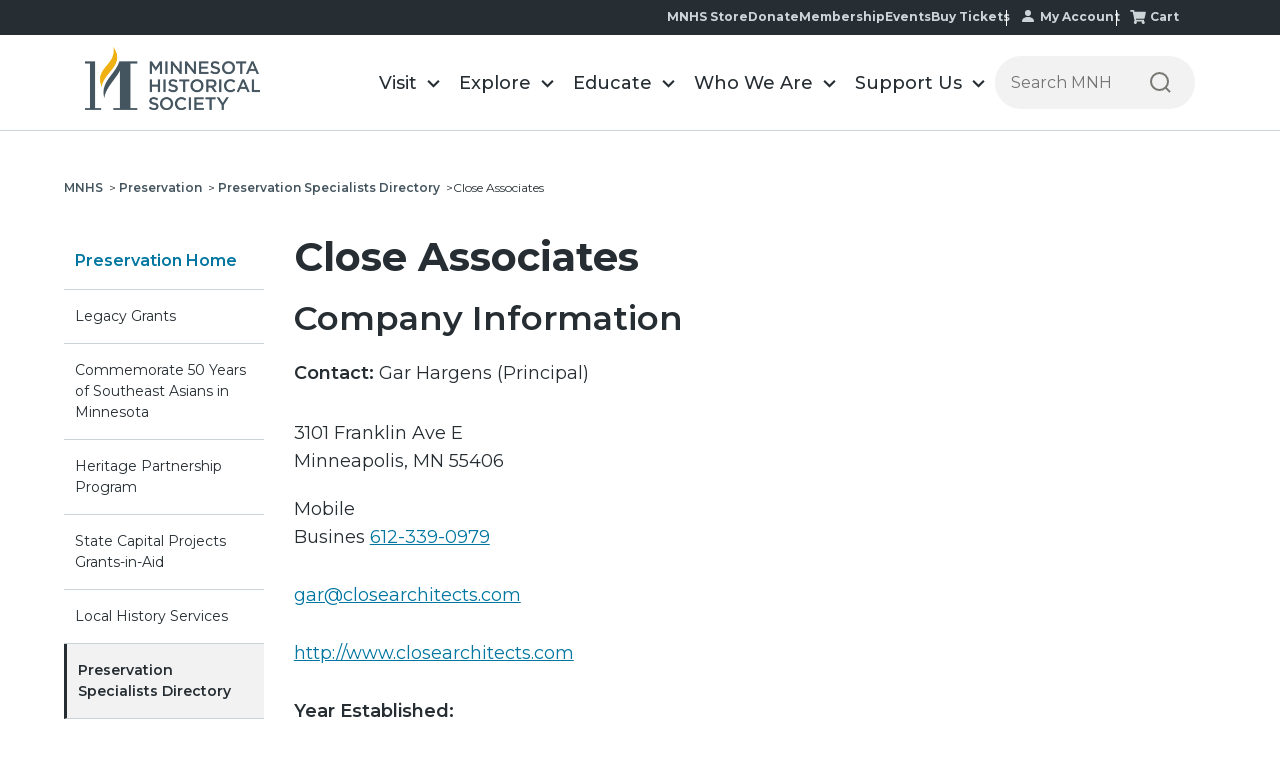

--- FILE ---
content_type: text/html; charset=UTF-8
request_url: https://www.mnhs.org/preservation/directory/3046
body_size: 17258
content:
<!doctype html><html lang="en"><head>
    <meta charset="utf-8">
    <meta name="viewport" content="width=device-width, initial-scale=1.0">
    <title>Close Associates | Minnesota Historical Society</title>
    
    <link rel="shortcut icon" href="https://www.mnhs.org/hubfs/favicon.ico">
    
    <meta name="description" content="Preservation Specialists Directory | Minnesota Historical Society">

    
    
    
    <link rel="stylesheet" href="https://cdnjs.cloudflare.com/ajax/libs/font-awesome/6.5.1/css/all.min.css" integrity="sha512-DTOQO9RWCH3ppGqcWaEA1BIZOC6xxalwEsw9c2QQeAIftl+Vegovlnee1c9QX4TctnWMn13TZye+giMm8e2LwA==" crossorigin="anonymous" referrerpolicy="no-referrer">
    
    
      <script>
          var pageURLdomain = "https://www3.mnhs.org"
      </script>
      
    <meta name="viewport" content="width=device-width, initial-scale=1">

    <script src="/hs/hsstatic/jquery-libs/static-1.1/jquery/jquery-1.7.1.js"></script>
<script>hsjQuery = window['jQuery'];</script>
    <meta property="og:description" content="Preservation Specialists Directory | Minnesota Historical Society">
    <meta property="og:title" content="Close Associates | Minnesota Historical Society">
    <meta name="twitter:description" content="Preservation Specialists Directory | Minnesota Historical Society">
    <meta name="twitter:title" content="Close Associates | Minnesota Historical Society">

    

    

    <style>
a.cta_button{-moz-box-sizing:content-box !important;-webkit-box-sizing:content-box !important;box-sizing:content-box !important;vertical-align:middle}.hs-breadcrumb-menu{list-style-type:none;margin:0px 0px 0px 0px;padding:0px 0px 0px 0px}.hs-breadcrumb-menu-item{float:left;padding:10px 0px 10px 10px}.hs-breadcrumb-menu-divider:before{content:'›';padding-left:10px}.hs-featured-image-link{border:0}.hs-featured-image{float:right;margin:0 0 20px 20px;max-width:50%}@media (max-width: 568px){.hs-featured-image{float:none;margin:0;width:100%;max-width:100%}}.hs-screen-reader-text{clip:rect(1px, 1px, 1px, 1px);height:1px;overflow:hidden;position:absolute !important;width:1px}
</style>


<style>
  h1{
    font-weight:700!important;
    margin-top: 0px!important;
  }
  h2{
    margin-top: 14px!important;
  }
  h2,h3{
    font-weight:600!important;
  }
  .content a
  {
   color:#0076a0;
  }
  *+p {
    margin-bottom: 2rem !important;
}
  .h3_unset_margin{
  margin-top: unset!Important; 
  }
  @media (min-width:768px){
    .hs_cos_wrapper_type_rich_text h1{
      font-size:40px!important;
    }
    .hs_cos_wrapper_type_rich_text h2{
      font-size:34px!important;
    }
    .hs_cos_wrapper_type_rich_text h3,.hs_cos_wrapper_type_rich_text .h3{
      font-size:28px!important;
    }
  }
  @media (max-width:1024px){
    .dnd_area-row-1-vertical-alignment > .row-fluid,
    .dnd_area-row-0-vertical-alignment > .row-fluid,
    .dnd_area-row-2-vertical-alignment > .row-fluid{
      flex-wrap:wrap;
    }
    .dnd-column {
      width: 100% !important;
      margin: 0 !important;
    }
  }
</style>

<link rel="stylesheet" href="https://www.mnhs.org/hubfs/hub_generated/template_assets/1/186425677079/1768599088556/template_main.min.css">
<link rel="stylesheet" href="https://www.mnhs.org/hubfs/hub_generated/template_assets/1/191293144656/1768599082336/template_custom-dr.css">
<link rel="stylesheet" href="https://www.mnhs.org/hubfs/hub_generated/template_assets/1/186425677109/1768599091179/template__header.css">
<link rel="stylesheet" href="https://www.mnhs.org/hubfs/hub_generated/module_assets/1/186425974574/1765285813102/module_header_section.min.css">

<style>
    @media(min-width:992px){
        .submenu.level-1 > li.menuParent { position: static;}
        /*         .megaMenu {opacity: 0; visibility: hidden; transition:opacity ease 0.3s; pointer-events: none; display:block !important;}  */
        .megaMenu { position: absolute; left: 0; top:100%; background-color: #f1f1f1; width:100%; display: none; padding: 48px 0px; box-shadow: 0 5px 10px rgba(0, 0, 0, 0.2); border: 1px solid rgba(0, 0, 0, 0.2); border-bottom: none; border-top: none;} 
        /*         .submenu.level-1 > li.menuParent:hover .megaMenu { opacity: 1; visibility: visible; pointer-events: inherit !important; } */
    }
    @media(max-width:991px){
        /*         .megaMenu {background-color: #f1f1f1; padding:20px 0; } */
    }
</style>

<link rel="stylesheet" href="https://www.mnhs.org/hubfs/hub_generated/module_assets/1/192457794383/1764896851117/module_Static_Breadcrumb.min.css">

<style>
  .widget_1753727470400
  {
    padding: 0px; 
  }
  .widget_1753727470400 .content-wrapper
  {
    padding: 0px; 
    max-width: 1440px; 
  }
  .widget_1753727470400 .breadcrumb
  {
    list-style-type: none;
    display: flex;
    margin: 10px 0px 0px;
    padding-left: 0px!important;
  }
  .widget_1753727470400 .breadcrumb li,
  .widget_1753727470400 .breadcrumb li a
  {
    margin: 0px;
    font-size: .75rem;
    line-height: 1.33;
    text-decoration: none!important;
  }
  .widget_1753727470400 .breadcrumb li
  {
    margin-right: 5px;
  }
  .body-container p a, .body-container li:not(.hs-menu-item):not(.menu-item) a {
    text-decoration: unset !important;
  }
  .body-container p a, .body-container li:not(.hs-menu-item):not(.menu-item) a:hover {
    text-decoration: underline !important;
  }
  .widget_1753727470400 .breadcrumb li a:hover
  {
    text-decoration: underline!important;
  }
  .widget_1753727470400 .breadcrumb li:not(:last-child) a, 
  .widget_1753727470400 .breadcrumb .bold_breadcrum_item
  {
    color: #45555f;
    font-weight: 600;
  }
  .widget_1753727470400 .breadcrumb li:last-child .arrow_right
  {
    display:none;
    font-weight: normal;
  }
   @media (max-width:1024px){
    .widget_1753727470400 .breadcrumb{
      display: flex !important;
      flex-wrap: wrap;
    }
  }
  @media (max-width:768px){
    .widget_1753727470400 .content-wrapper{
      padding:0;
    }
  }
</style>

<link rel="stylesheet" href="https://www.mnhs.org/hubfs/hub_generated/module_assets/1/193533085088/1767908714623/module_Preservation_Sidebar_V1.min.css">

<style>
  .widget_1753719302430 .support_sidebar .parent_main:nth-child(1) .parent_links{
    color: #0076a0;
    font-weight: 600;
    font-size: 1rem;
  }
  .widget_1753719302430
  {
    padding: 30px 0px;
    background: transparent; 
  }
  .widget_1753719302430 .support_sidebar
  {

  }
  .widget_1753719302430 .cta_div
  {
    text-align: ;
  }
  .widget_1753719302430 .support_sidebar .parent_links,
  .widget_1753719302430 .support_sidebar .child_links
  {
    width: 100%;
    text-decoration: none;
    line-height: 1.5;
    font-weight: 400;
    font-size: .875rem;
    color: #262e33;
    padding: 1rem 0.7rem;
    display: block;
  }
  .widget_1753719302430 .support_sidebar .child_links_2
  {
    padding-left: 1.3rem!important;
  }
  .widget_1753719302430 .support_sidebar .parent_main
  {
    border-bottom: 1px solid #cdd4d7;
  }
  .widget_1753719302430 .support_sidebar .child_links
  {
    width: 100%;
    text-decoration: none;
    padding: 1rem 1rem 1rem .75rem;
    line-height: 1.5;
    font-weight: 400;
    font-size: .875rem;
    color: #262e33;
    padding: 0.5rem 0.7rem 0rem;
    display: block;
    border-bottom: none;
  }
  .widget_1753719302430 .support_sidebar .parent_links.active,
  .widget_1753719302430 .support_sidebar .child_links.active{
    font-weight: 600;
    background-color: #f2f2f2;
  }
  .widget_1753719302430 .support_sidebar .child_links.active{
    background-color: unset;
  }
  .widget_1753719302430 .support_sidebar .parent_links:hover,
  .widget_1753719302430 .support_sidebar .child_links:hover
  {
    text-decoration: underline!important;
  }
  
  .widget_1753719302430 .mobile-nav {
    display: none;
  }
  .widget_1753719302430 .change_url,
  .widget_1753719302430 .child_url,
  .widget_1753719302430 .child_url_2
  {
    display: none;
  }

  @media (max-width: 1024px) {
    .widget_1753719302430
    {
      padding: 25px 0px;
      background: transparent; 
    }
    .widget_1753719302430 .desktop-view {
      display: none;
    }
    .widget_1753719302430 .mobile-nav p{
      padding: 16px;
      cursor:pointer;
      color: #262e33;
      font-weight: 600;
      border: 1px solid #262e33;
      position:relative;
      line-height: 1;
      margin-block-end: 0;
      
      &.open {
        background-color: #262e33;
        color: white;
      }
    }
    
    .widget_1753719302430 .mobile-nav p:after{
      position:absolute;
      content:'\203A';
      right:16px;
      top:50%;
      transform: translateY(-50%) rotate(90deg);
      font-size:32px;
    }
    .widget_1753719302430 .mobile-nav p.open:after {
      right:20px;
      transform:translateY(-50%) rotate(270deg); 
    }
    .widget_1753719302430 .mobile-nav {
      display: block;
    }

    .widget_1753719302430 .mobile-menu {
      display:none;
      list-style: none;
      margin: 0;
      padding: 0!important;
    }

    .widget_1753719302430 .mobile-menu .dropdown {
      margin: 0;
      padding: 16px;
      border-bottom: 1px solid #cdd4d7;
    }
    .widget_1753719302430 .mobile-menu .dropdown.has-submenu {
      padding-bottom:10px;
    }
    .widget_1753719302430 .mobile-menu .dropdown.has-submenu>a{
      margin-bottom: 16px;
      display: inline-block;
    }
    .widget_1753719302430 .mobile-menu .submenu {
      display: none;
      list-style: none;
      margin: 16px -16px 0 -16px !important;
      padding: 0;
    }
    .widget_1753719302430  .mobile-menu .submenu li{
      margin:0;
      padding-left: 16px;
    }
    .widget_1753719302430 .mobile-menu .submenu li a {
      display: block;
      padding: 16px;
      font-size: .75rem;
      color: #262e33;
    }
    .widget_1753719302430 .support_sidebar .dropdown
    {
      border-left: none!important;
    }
    .widget_1753719302430 .mobile-menu .dropdown a {
      font-size: .875rem;
      color: #262e33;
    }
    .widget_1753719302430 .support_sidebar .submenu {
      width: 100%!important;
    }
    ul.submenu-2 {
      list-style: none;
      margin: 0;
      padding-left: 0;
    }
    ul.submenu-2 li {

      padding-left: 10px !important;
    }
  }



  @media (max-width: 991px) {
    .submenu {
      width: 100%!important;
    }
  }  
  
  @media (max-width: 1024px) {
    .widget_1753719302430 .mobile-menu a {
    text-decoration: underline;
    }
    .widget_1753719302430 .mobile-menu a.active {
      text-decoration: none;
    }
    .widget_1753719302430 .mobile-menu a:hover {
    text-decoration: none;
    }
    .widget_1753719302430 .mobile-menu .submenu {
    display: block !important;
    }
  } 
</style>


<style>
  .widget_1753870519872
  {
   padding: 0px;
  }
  
  .widget_1753870519872 .db_table thead tr th:nth-last-child(1) {
/*    display: none; */
    }
  
  .hide_button_div
  {
  display: none;
  }
  .widget_1753870519872 .location_code
  {
   margin-top: 32px;
  }
  .widget_1753870519872 .contact_name,
  .widget_1753870519872 .location_code
  {
   text-transform: capitalize;
  }
  .widget_1753870519872 .area
  {
   text-transform: uppercase;
  }
  .widget_1753870519872 .projects p
  {
   margin: 0px; 
  }
  .widget_1753870519872 .projects .projects_inner:nth-child(1)
  {
   margin-top: 20px; 
  }
   .widget_1753870519872 .projects .projects_inner:nth-last-child(1)
  {
   margin-bottom: 0px; 
  }
  .widget_1753870519872 .content
  {
   margin-top: 0px;
   margin-bottom: 0px;
   margin-left: 0px;
   margin-right: 0px;
  }
   .widget_1753870519872 .arrow_icon
  {
   display: none;
  }
  .widget_1753870519872 .btn-secondary{
    color: #262e33!important;
    border: 2px solid #262e33!important;
    background-color: transparent!important;
}
   .widget_1753870519872 .btn-secondary:hover{
    color: #fff!important;
    border-color: #0076a0!important;
    background-color: #0076a0!important;
}
    .widget_1753870519872 form {
    background-color: transparent;
    border: 0px;
    border-radius: 0px;
    padding: 0px;
}
  .widget_1753870519872 .db_listing
  {
    margin-top: 40px;
  }
  .widget_1753870519872 .db_table {
    border-collapse: collapse;
    margin-bottom: 2rem;
    width: 100%;
    font-size: 1rem;
    line-height: 1.6;
    overflow-x: auto;
}
  .widget_1753870519872 .db_table thead tr {
    background-color: #003479;
    color: #fff;
    text-align: left;
    font-weight: 600;
  }
   .widget_1753870519872 .db_table thead tr th {
     padding: 1rem 2rem;
     vertical-align: middle;
    }
  .widget_1753870519872 .db_table tbody tr {
    background-color: #f9f9f9;
}
  .widget_1753870519872 .db_table tbody tr:nth-child(even) {
    background-color: #f2f2f2;
}
  .widget_1753870519872 .db_table tbody td {
        padding: 1rem 2rem 1.6rem;
        vertical-align: middle;
    }
  .widget_1753870519872 .db_table tbody td p{
     margin-top: 10px;
    }
  .widget_1753870519872 .db_table tbody td, .db_table tbody th, .db_table thead tr th,
  .widget_1753870519872 .db_table tbody td{
    min-width: 150px;
} 
  .widget_1753870519872 .db_table .third_td{
    min-width: 270px;
} 
  .widget_1753870519872 .db_table tbody .second_td p:nth-child(2){
   margin-top: 0px;
} 
  .widget_1753870519872 .db_table .first_td{
   width: 200px;
} 
   .widget_1753870519872 .db_table .second_td{
   width: 270px;
} 
   .widget_1753870519872 .db_table .first_td .title__anchor{
   margin-bottom: 20px;  
} 
  .widget_1753870519872 .db_table .first_td .title__anchor a{
   font-weight: 700;
}
   .widget_1753870519872 .db_table .first_td .website_name{
   text-transform: capitalize;
}
  .widget_1753870519872 .db_table .second_td{
   text-transform: capitalize;
} 
  .widget_1753870519872 .db_table .third_td{
   /*color:#0076a0;*/
} 
  .widget_1753870519872 .db_table .first_td a,
  .widget_1753870519872 .db_table .buy_td a,
  .widget_1753870519872 p a{
    text-decoration: underline!important;
    color:#0076a0;
} 
  .widget_1753870519872 .db_table .first_td a:hover,
  .widget_1753870519872 .db_table .buy_td a:hover,
  .widget_1753870519872 p a:hover{
    text-decoration: none!important;
  } 
  .widget_1753870519872 .db_table a:active,
  .widget_1753870519872 .db_table a:focus
  {
    outline: 2px solid #0076a0;
    outline-offset: 2px;
  } 
   .widget_1753870519872 .db_table .buy_td a{
     text-decoration: underline!important;
     color:#0076a0;
     text-transform: capitalize;
} 
  .widget_1753870519872 .db_listing .preservation_specialists_filter,
  .widget_1753870519872 .db_listing .preservation_specialists_filter .filter1,
  .widget_1753870519872 .db_listing .preservation_specialists_filter .filter2,
  .widget_1753870519872 .db_listing .preservation_specialists_filter .filter2 .filter_2_mobile_flex
  {
    display: flex;
    align-items:center;
  }
  .widget_1753870519872 .db_listing .preservation_specialists_filter
  {
    margin-bottom: 20px;
  } 
  .widget_1753870519872 .db_listing .preservation_specialists_filter .filter1,
  .widget_1753870519872 .db_listing .preservation_specialists_filter .filter2
  {
    width: 40%;
  }
  .widget_1753870519872 .db_listing .preservation_specialists_filter .filter2 .filter_2_mobile_flex
  {
    width: 70%;
  }
  .widget_1753870519872 .db_listing .preservation_specialists_filter:nth-child(1) .filter1
  {
    width: 48%;
  }
  .hs_cos_wrapper_type_rich_text p
  {
    margin-bottom: 30px;
  }
  .widget_1753870519872 .db_listing .preservation_specialists_filter .filter1 .filter1_select,
  .widget_1753870519872 .db_listing .preservation_specialists_filter .filter2 .filter2_select
  {
    padding: 0px 10px;
    position: relative;
  }

  .widget_1753870519872 .db_listing .preservation_specialists_filter .filter1 .filter1_select input,
  .widget_1753870519872 .db_listing .preservation_specialists_filter .filter2 .filter2_select input,
  .widget_1753870519872 .db_listing .preservation_specialists_filter .filter1 .filter1_select select,
  .widget_1753870519872 .db_listing .preservation_specialists_filter .filter2 .filter2_select select
  {
    padding: 1rem 2.5rem 1rem 1rem;
    border: 0!important;
    appearance: none;
    background: #f2f2f2;
    border:none;
    text-transform: capitalize;
  }
  .widget_1753870519872 .db_listing .preservation_specialists_filter .filter1 .filter1_select select,
  .widget_1753870519872 .db_listing .preservation_specialists_filter .filter2 .filter2_select select
  {
    font-weight: 600;
  }
  .widget_1753870519872 .db_listing .preservation_specialists_filter:nth-child(2) .filter1 .filter1_select,
  .widget_1753870519872 .db_listing .preservation_specialists_filter:nth-child(2) .filter2 .filter2_select
  {
    width: 80%;
  }
  .widget_1753870519872 .db_listing .preservation_specialists_filter:nth-child(2) .filter2 .filter2_select
  {
    width: 75%;
  }
  .widget_1753870519872 .db_listing .preservation_specialists_filter .filter2
  {
    width: 60%;
  }
  .widget_1753870519872 .db_listing .preservation_specialists_filter .filter1 span,
  .widget_1753870519872 .db_listing .preservation_specialists_filter .filter2 span
  {
    font-size: 1rem;
    display: block;
    width: fit-content;
    font-size: 1rem;
    width: fit-content;
    flex: 0 0 auto;
  }
  .widget_1753870519872 .db_listing .preservation_specialists_filter .filter1 .filter1_select ul
  {
    position: absolute;
    width: 100%;
    left: 0px;
    top: 0px;
  }
  .widget_1753870519872 #no_records_main,
  .widget_1753870519872 #no_records
  {
   margin-top: 35px;
  }
  .widget_1753870519872 .results_button_div
  {
   margin-bottom: 20px!important;
   display: flex;
   gap:16px; 
  }
  .widget_1753870519872 .results_button_div button
  {
   margin-top: 0px!important; 
  }
  .widget_1753870519872 .results_button_div #resetbtn
  {
   padding: 0.8rem 1.5rem!important;  
  }
  .widget_1753870519872 .results_button_div #resetbtn:focus,
  .widget_1753870519872 .results_button_div #resetbtn:active
  { 
   background-color: #0076a0!important; 
  }
  .widget_1753870519872 .db_listing .button .cta_button
  {
    margin-top: 0px!important;
  }
  @media (max-width: 1024px)
  {
  .widget_1753870519872 .db_listing
    {
    overflow: auto;
    }
     .widget_1753870519872 .results_button_div
  {
   display: flex;
   gap: 20px;
  }
  .widget_1753870519872 .results_button_div .cta_button
  {
   width: 50%;
  }
  .widget_1753870519872 .db_table tbody td, .db_table tbody th, .db_table thead tr th,
  .widget_1753870519872 .db_table tbody td{
    min-width: 200px;
} 
  .widget_1753870519872 .db_listing .preservation_specialists_filter
  {
    flex-wrap: wrap;
    margin-bottom: 20px;
  }
    .widget_1753870519872 .db_listing .preservation_specialists_filter .filter2
  {
     margin-top: 20px;
  }
  .widget_1753870519872 .db_listing .preservation_specialists_filter .filter1,
  .widget_1753870519872 .db_listing .preservation_specialists_filter .filter2,
  .widget_1753870519872 .db_listing .preservation_specialists_filter .filter1 .filter1_select,
  .widget_1753870519872 .db_listing .preservation_specialists_filter .filter2 .filter2_select   
  {
    width: 100%!important;
  }
  .widget_1753870519872 .db_listing .preservation_specialists_filter .filter1,
  .widget_1753870519872 .db_listing .preservation_specialists_filter .filter2  
  {
    margin-bottom: 0px;
  }
  .widget_1753870519872 .db_listing .preservation_specialists_filter:nth-child(2) .filter2 .filter2_select   
  {
    width: 100%!important;
  }
  .widget_1753870519872 .db_listing .preservation_specialists_filter .filter2 .filter_2_mobile_flex {
    width: 100%!important;
}
    .widget_1753870519872 .btn-secondary{
    width: 100%!important;
  }
  }
  @media (max-width: 690px)
  {
  .widget_1753870519872 .db_listing .preservation_specialists_filter:nth-child(2) .filter2   
  {
   flex-wrap: wrap;
  }
  .widget_1753870519872 .db_listing .preservation_specialists_filter:nth-child(2) .filter2 .filter2_select,
  .widget_1753870519872 .db_listing .preservation_specialists_filter .filter2 .filter_2_mobile_flex  
  {
    width: 100%!important;
  }
  .widget_1753870519872 .db_listing .preservation_specialists_filter:nth-child(2) .filter2 .button
  {
    margin-top: 20px;
  }
  .widget_1753870519872 .db_listing .preservation_specialists_filter:nth-child(2) .filter2 .button,
  .widget_1753870519872 .db_listing .preservation_specialists_filter:nth-child(2) .filter2 .button .cta_button  
  {
    width: 100%!important;
  }
    .widget_1753870519872 .db_listing .preservation_specialists_filter .filter_2_mobile_flex
    {
    display: flex;
    width: 100%;
    align-items: center;  
    }
  }
 </style>

<link rel="stylesheet" href="https://www.mnhs.org/hubfs/hub_generated/template_assets/1/186425677101/1768599086146/template__footer.min.css">
<!-- Editor Styles -->
<style id="hs_editor_style" type="text/css">
.dnd_area-row-0-force-full-width-section > .row-fluid {
  max-width: none !important;
}
/* HubSpot Non-stacked Media Query Styles */
@media (min-width:768px) {
  .dnd_area-row-1-vertical-alignment > .row-fluid {
    display: -ms-flexbox !important;
    -ms-flex-direction: row;
    display: flex !important;
    flex-direction: row;
  }
  .dnd_area-column-5-vertical-alignment {
    display: -ms-flexbox !important;
    -ms-flex-direction: column !important;
    -ms-flex-pack: start !important;
    display: flex !important;
    flex-direction: column !important;
    justify-content: flex-start !important;
  }
  .dnd_area-column-5-vertical-alignment > div {
    flex-shrink: 0 !important;
  }
  .dnd_area-column-3-vertical-alignment {
    display: -ms-flexbox !important;
    -ms-flex-direction: column !important;
    -ms-flex-pack: start !important;
    display: flex !important;
    flex-direction: column !important;
    justify-content: flex-start !important;
  }
  .dnd_area-column-3-vertical-alignment > div {
    flex-shrink: 0 !important;
  }
}
/* HubSpot Styles (default) */
.dnd_area-row-0-padding {
  padding-top: 0px !important;
  padding-bottom: 0px !important;
  padding-left: 0px !important;
  padding-right: 0px !important;
}
.dnd_area-row-1-padding {
  padding-top: 0px !important;
  padding-bottom: 40px !important;
  padding-left: 0px !important;
  padding-right: 0px !important;
}
.dnd_area-column-5-padding {
  padding-top: 30px !important;
  padding-bottom: 80px !important;
}
/* HubSpot Styles (mobile) */
(max-width: 767px) {
  .dnd_area-row-0-padding {
    padding-top: 0px !important;
    padding-bottom: 0px !important;
    padding-left: 0px !important;
    padding-right: 0px !important;
  }
  .dnd_area-row-1-padding {
    padding-top: 0px !important;
    padding-bottom: 0px !important;
    padding-left: 20px !important;
    padding-right: 20px !important;
  }
}
</style><style>
  @font-face {
    font-family: "Montserrat";
    font-weight: 700;
    font-style: normal;
    font-display: swap;
    src: url("/_hcms/googlefonts/Montserrat/700.woff2") format("woff2"), url("/_hcms/googlefonts/Montserrat/700.woff") format("woff");
  }
  @font-face {
    font-family: "Montserrat";
    font-weight: 500;
    font-style: normal;
    font-display: swap;
    src: url("/_hcms/googlefonts/Montserrat/500.woff2") format("woff2"), url("/_hcms/googlefonts/Montserrat/500.woff") format("woff");
  }
  @font-face {
    font-family: "Montserrat";
    font-weight: 600;
    font-style: normal;
    font-display: swap;
    src: url("/_hcms/googlefonts/Montserrat/600.woff2") format("woff2"), url("/_hcms/googlefonts/Montserrat/600.woff") format("woff");
  }
  @font-face {
    font-family: "Montserrat";
    font-weight: 400;
    font-style: normal;
    font-display: swap;
    src: url("/_hcms/googlefonts/Montserrat/regular.woff2") format("woff2"), url("/_hcms/googlefonts/Montserrat/regular.woff") format("woff");
  }
  @font-face {
    font-family: "Montserrat";
    font-weight: 700;
    font-style: normal;
    font-display: swap;
    src: url("/_hcms/googlefonts/Montserrat/700.woff2") format("woff2"), url("/_hcms/googlefonts/Montserrat/700.woff") format("woff");
  }
</style>

    


    
<!--  Added by GoogleAnalytics integration -->
<script>
var _hsp = window._hsp = window._hsp || [];
_hsp.push(['addPrivacyConsentListener', function(consent) { if (consent.allowed || (consent.categories && consent.categories.analytics)) {
  (function(i,s,o,g,r,a,m){i['GoogleAnalyticsObject']=r;i[r]=i[r]||function(){
  (i[r].q=i[r].q||[]).push(arguments)},i[r].l=1*new Date();a=s.createElement(o),
  m=s.getElementsByTagName(o)[0];a.async=1;a.src=g;m.parentNode.insertBefore(a,m)
})(window,document,'script','//www.google-analytics.com/analytics.js','ga');
  ga('create','UA-9226775-1','auto');
  ga('send','pageview');
}}]);
</script>

<!-- /Added by GoogleAnalytics integration -->

<!--  Added by GoogleAnalytics4 integration -->
<script>
var _hsp = window._hsp = window._hsp || [];
window.dataLayer = window.dataLayer || [];
function gtag(){dataLayer.push(arguments);}

var useGoogleConsentModeV2 = true;
var waitForUpdateMillis = 1000;


if (!window._hsGoogleConsentRunOnce) {
  window._hsGoogleConsentRunOnce = true;

  gtag('consent', 'default', {
    'ad_storage': 'denied',
    'analytics_storage': 'denied',
    'ad_user_data': 'denied',
    'ad_personalization': 'denied',
    'wait_for_update': waitForUpdateMillis
  });

  if (useGoogleConsentModeV2) {
    _hsp.push(['useGoogleConsentModeV2'])
  } else {
    _hsp.push(['addPrivacyConsentListener', function(consent){
      var hasAnalyticsConsent = consent && (consent.allowed || (consent.categories && consent.categories.analytics));
      var hasAdsConsent = consent && (consent.allowed || (consent.categories && consent.categories.advertisement));

      gtag('consent', 'update', {
        'ad_storage': hasAdsConsent ? 'granted' : 'denied',
        'analytics_storage': hasAnalyticsConsent ? 'granted' : 'denied',
        'ad_user_data': hasAdsConsent ? 'granted' : 'denied',
        'ad_personalization': hasAdsConsent ? 'granted' : 'denied'
      });
    }]);
  }
}

gtag('js', new Date());
gtag('set', 'developer_id.dZTQ1Zm', true);
gtag('config', 'G-4NXG7HWGST');
</script>
<script async src="https://www.googletagmanager.com/gtag/js?id=G-4NXG7HWGST"></script>

<!-- /Added by GoogleAnalytics4 integration -->

<!--  Added by GoogleTagManager integration -->
<script>
var _hsp = window._hsp = window._hsp || [];
window.dataLayer = window.dataLayer || [];
function gtag(){dataLayer.push(arguments);}

var useGoogleConsentModeV2 = true;
var waitForUpdateMillis = 1000;



var hsLoadGtm = function loadGtm() {
    if(window._hsGtmLoadOnce) {
      return;
    }

    if (useGoogleConsentModeV2) {

      gtag('set','developer_id.dZTQ1Zm',true);

      gtag('consent', 'default', {
      'ad_storage': 'denied',
      'analytics_storage': 'denied',
      'ad_user_data': 'denied',
      'ad_personalization': 'denied',
      'wait_for_update': waitForUpdateMillis
      });

      _hsp.push(['useGoogleConsentModeV2'])
    }

    (function(w,d,s,l,i){w[l]=w[l]||[];w[l].push({'gtm.start':
    new Date().getTime(),event:'gtm.js'});var f=d.getElementsByTagName(s)[0],
    j=d.createElement(s),dl=l!='dataLayer'?'&l='+l:'';j.async=true;j.src=
    'https://www.googletagmanager.com/gtm.js?id='+i+dl;f.parentNode.insertBefore(j,f);
    })(window,document,'script','dataLayer','GTM-WR4KT5');

    window._hsGtmLoadOnce = true;
};

_hsp.push(['addPrivacyConsentListener', function(consent){
  if(consent.allowed || (consent.categories && consent.categories.analytics)){
    hsLoadGtm();
  }
}]);

</script>

<!-- /Added by GoogleTagManager integration -->

    <link rel="canonical" href="https://www.mnhs.org/preservation/directory/3046">



<meta property="og:url" content="https://www.mnhs.org/preservation/directory/3046">
<meta name="twitter:card" content="summary">
<meta http-equiv="content-language" content="en">





 

  <meta name="generator" content="HubSpot"></head>
  <body>
<!--  Added by GoogleTagManager integration -->
<noscript><iframe src="https://www.googletagmanager.com/ns.html?id=GTM-WR4KT5" height="0" width="0" style="display:none;visibility:hidden"></iframe></noscript>

<!-- /Added by GoogleTagManager integration -->
 
    
    
    <div data-time="2026-01-18 06:35:55" class="body-wrapper theme-2025   hs-content-id-193638339862 hs-site-page page  ">
      
      <input type="hidden" value="" id="loggedinContactId">
      
      <input type="hidden" value="" id="guestuseremail">
      <input type="hidden" value="" id="numberofupcomingevents">

      
      <div data-global-resource-path="mnhs-theme-2025/templates/partials/header-section.html">
































<div class="headerOutter" data-test="ds"> 
    <header class="headerSection  isMegaMenuEnable ">
        <div class="top-nav-main">
            <div class="content-wrapper">
                <div class="top-nav-menu">
                    <span id="hs_cos_wrapper_module_173571323698618_" class="hs_cos_wrapper hs_cos_wrapper_widget hs_cos_wrapper_type_simple_menu" style="" data-hs-cos-general-type="widget" data-hs-cos-type="simple_menu"><div id="hs_menu_wrapper_module_173571323698618_" class="hs-menu-wrapper active-branch flyouts hs-menu-flow-horizontal" role="navigation" data-sitemap-name="" data-menu-id="" aria-label="Navigation Menu">
 <ul role="menu">
  <li class="hs-menu-item hs-menu-depth-1" role="none"><a href="https://shop.mnhs.org/" role="menuitem" target="_self">MNHS Store</a></li>
  <li class="hs-menu-item hs-menu-depth-1" role="none"><a href="https://www.mnhs.org/support/donate" role="menuitem" target="_self">Donate</a></li>
  <li class="hs-menu-item hs-menu-depth-1" role="none"><a href="https://www.mnhs.org/support/membership" role="menuitem" target="_self">Membership</a></li>
  <li class="hs-menu-item hs-menu-depth-1" role="none"><a href="https://www.mnhs.org/events" role="menuitem" target="_self">Events</a></li>
  <li class="hs-menu-item hs-menu-depth-1" role="none"><a href="https://www.mnhs.org/calendar" role="menuitem" target="_self">Buy Tickets</a></li>
  <li class="hs-menu-item hs-menu-depth-1" role="none"><a href="https://www.mnhs.org/account/update" role="menuitem" target="_self">My Account</a></li>
  <li class="hs-menu-item hs-menu-depth-1" role="none"><a href="https://www.mnhs.org/cart" role="menuitem" target="_self">Cart</a></li>
 </ul>
</div></span>
                </div>
            </div>
        </div>
        <div class="headerSectionInner">
            <div class="content-wrapper">
                <div class="headerParent">
                    <div class="headerLogo">
                        
                        
                        <a href="https://www.mnhs.org/">
                            
                            
                            <img src="https://www.mnhs.org/hubfs/mnhs_theme/MNHS_logo_black%202.svg" alt="MNHS_logo_black 2" loading="">
                            
                        </a>
                    </div>
                    <div class="headerNavigation">
                        <span class="expandMenu"><svg class="menu-open" width="42" height="42" viewbox="0 0 42 42" fill="none" xmlns="http://www.w3.org/2000/svg">
                            <rect x="1" width="40" height="2" fill="#45555F"></rect>
                            <rect x="1" y="15" width="40" height="2" fill="#45555F"></rect>
                            <path d="M9.62739 39L9.61439 32.968L6.62439 37.96H5.87039L2.88039 33.046V39H1.26839V29.9H2.65939L6.27339 35.932L9.82239 29.9H11.2134L11.2264 39H9.62739ZM20.5094 37.583V39H13.6844V29.9H20.3274V31.317H15.3744V33.683H19.7684V35.074H15.3744V37.583H20.5094ZM30.4794 29.9V39H29.0884L24.0704 32.838V39H22.3934V29.9H23.7844L28.8024 36.062V29.9H30.4794ZM36.8308 39.13C35.5741 39.13 34.5948 38.779 33.8928 38.077C33.1908 37.3663 32.8398 36.3523 32.8398 35.035V29.9H34.5298V34.97C34.5298 36.7553 35.3011 37.648 36.8438 37.648C38.3778 37.648 39.1448 36.7553 39.1448 34.97V29.9H40.8088V35.035C40.8088 36.3523 40.4578 37.3663 39.7558 38.077C39.0625 38.779 38.0875 39.13 36.8308 39.13Z" fill="#45555F"></path>
                            </svg><svg class="close" width="24" height="25" viewbox="0 0 24 25" fill="none" xmlns="http://www.w3.org/2000/svg">
                            <rect y="1.82617" width="1.99654" height="31.9446" transform="rotate(-45 0 1.82617)" fill="#45555F"></rect>
                            <rect x="22.5884" y="0.414307" width="1.99654" height="31.9446" transform="rotate(45 22.5884 0.414307)" fill="#45555F"></rect>
                            </svg></span>
                        <div class="navigationParent">
                            <div class="navigationParentInner">
                                <div class="navigationLeft clearfix">
                                    <nav aria-label="Main menu" class="navigation-primary">
                                        
<ul class="submenu level-1">




<li class="level-inner-1    has-submenu menu-item hs-skip-lang-url-rewrite menuParent   "> 
    <a href="https://www.mnhs.org/locations" class="menu-link">Visit</a>

     
    
    <input type="checkbox" id="module_173571323698618-visit" class="submenu-toggle">
    <label class="menu-arrow" for="module_173571323698618-visit">
        <span class="menu-arrow-bg">
            <span class="menu-arrow-icon"></span>
        </span>
    </label>
    <span class="childExpand"><i></i><i></i></span>
    

<div class="megaMenu">
    
    
    <div class="content-wrapper">
        <div class="megaMenuInner">
            
            <div class="mega-style mega-style1">
                <div class="mega-row">
                    <div class="mega-col mega-col2">
                        <ul class="mega-submenu">
                            
                            <li class="mega-item">
                                
                                
                                <a href="https://www.mnhs.org/historycenter/activities/museum/our-home">
                                    <div class="mega-img">
                                        
                                        
                                        
                                        
                                        
                                        
                                        <img src="https://www.mnhs.org/hs-fs/hubfs/Dakota-2024/Images/native-minnesota.png?width=200&amp;height=111&amp;name=native-minnesota.png" alt="native-minnesota" loading="lazy" width="200" height="111" style="max-width: 100%; height: auto;" srcset="https://www.mnhs.org/hs-fs/hubfs/Dakota-2024/Images/native-minnesota.png?width=100&amp;height=56&amp;name=native-minnesota.png 100w, https://www.mnhs.org/hs-fs/hubfs/Dakota-2024/Images/native-minnesota.png?width=200&amp;height=111&amp;name=native-minnesota.png 200w, https://www.mnhs.org/hs-fs/hubfs/Dakota-2024/Images/native-minnesota.png?width=300&amp;height=167&amp;name=native-minnesota.png 300w, https://www.mnhs.org/hs-fs/hubfs/Dakota-2024/Images/native-minnesota.png?width=400&amp;height=222&amp;name=native-minnesota.png 400w, https://www.mnhs.org/hs-fs/hubfs/Dakota-2024/Images/native-minnesota.png?width=500&amp;height=278&amp;name=native-minnesota.png 500w, https://www.mnhs.org/hs-fs/hubfs/Dakota-2024/Images/native-minnesota.png?width=600&amp;height=333&amp;name=native-minnesota.png 600w" sizes="(max-width: 200px) 100vw, 200px">
                                        
                                    </div>
                                    <p class="mega-title">Our Home: Native Minnesota</p>
                                    <p class="mega-location">Minnesota History Center</p>
                                </a>
                            </li>
                            
                        </ul>
                    </div>
                    <div class="mega-col mega-col3">
                        <div class="mega-col3-inner list-menu-1">
                            <h2>Plan Your Visit</h2>
                            <span id="hs_cos_wrapper_module_173571323698618_" class="hs_cos_wrapper hs_cos_wrapper_widget hs_cos_wrapper_type_simple_menu" style="" data-hs-cos-general-type="widget" data-hs-cos-type="simple_menu"><div id="hs_menu_wrapper_module_173571323698618_" class="hs-menu-wrapper active-branch flyouts hs-menu-flow-horizontal" role="navigation" data-sitemap-name="" data-menu-id="" aria-label="Navigation Menu">
 <ul role="menu">
  <li class="hs-menu-item hs-menu-depth-1" role="none"><a href="https://www.mnhs.org/locations" role="menuitem" target="_self">Locations</a></li>
  <li class="hs-menu-item hs-menu-depth-1" role="none"><a href="https://www.mnhs.org/calendar" role="menuitem" target="_self">Buy Tickets</a></li>
  <li class="hs-menu-item hs-menu-depth-1" role="none"><a href="https://www.mnhs.org/support/membership" role="menuitem" target="_self">Become a Member</a></li>
  <li class="hs-menu-item hs-menu-depth-1" role="none"><a href="https://www.mnhs.org/historycenter/activities/museum" role="menuitem" target="_self">History Center Exhibits</a></li>
  <li class="hs-menu-item hs-menu-depth-1" role="none"><a href="https://www.mnhs.org/events" role="menuitem" target="_self">Events Calendar</a></li>
 </ul>
</div></span>
                        </div>
                    </div>
                    <div class="mega-col mega-col7">
                        <div class="mega-col7-inner">
                            <h2>Locations</h2>
                            <div class="group-wrapper"> 
                                <div class="group-inner">
                                    <h3>In the metro</h3>
                                    <span id="hs_cos_wrapper_module_173571323698618_" class="hs_cos_wrapper hs_cos_wrapper_widget hs_cos_wrapper_type_simple_menu" style="" data-hs-cos-general-type="widget" data-hs-cos-type="simple_menu"><div id="hs_menu_wrapper_module_173571323698618_" class="hs-menu-wrapper active-branch flyouts hs-menu-flow-horizontal" role="navigation" data-sitemap-name="" data-menu-id="" aria-label="Navigation Menu">
 <ul role="menu">
  <li class="hs-menu-item hs-menu-depth-1" role="none"><a href="https://www.mnhs.org/ramseyhouse" role="menuitem" target="_self">Alexander Ramsey House</a></li>
  <li class="hs-menu-item hs-menu-depth-1" role="none"><a href="https://www.mnhs.org/fortsnelling" role="menuitem" target="_self">Historic Fort Snelling</a></li>
  <li class="hs-menu-item hs-menu-depth-1" role="none"><a href="https://www.mnhs.org/hillhouse" role="menuitem" target="_self">James J. Hill House</a></li>
  <li class="hs-menu-item hs-menu-depth-1" role="none"><a href="https://www.mnhs.org/millcity" role="menuitem" target="_self">Mill City Museum</a></li>
  <li class="hs-menu-item hs-menu-depth-1" role="none"><a href="https://www.mnhs.org/minnehahadepot" role="menuitem" target="_self">Minnehaha Depot</a></li>
  <li class="hs-menu-item hs-menu-depth-1 hs-item-has-children" role="none"><a href="https://www.mnhs.org/historycenter" aria-haspopup="true" aria-expanded="false" role="menuitem" target="_self">Minnesota History Center</a>
   <ul role="menu" class="hs-menu-children-wrapper">
    <li class="hs-menu-item hs-menu-depth-2" role="none"><a href="https://www.mnhs.org/library" role="menuitem" target="_self">Gale Family Library</a></li>
   </ul></li>
  <li class="hs-menu-item hs-menu-depth-1" role="none"><a href="https://www.mnhs.org/capitol" role="menuitem" target="_self">Minnesota State Capitol</a></li>
  <li class="hs-menu-item hs-menu-depth-1" role="none"><a href="https://www.mnhs.org/kelleyfarm" role="menuitem" target="_self">Oliver Kelley Farm</a></li>
  <li class="hs-menu-item hs-menu-depth-1" role="none"><a href="https://www.mnhs.org/sibley" role="menuitem" target="_self">Sibley Historic Site</a></li>
 </ul>
</div></span>
                                </div>
                                <div class="group-inner">
                                    <h3>In Greater Minnesota</h3>
                                    <span id="hs_cos_wrapper_module_173571323698618_" class="hs_cos_wrapper hs_cos_wrapper_widget hs_cos_wrapper_type_simple_menu" style="" data-hs-cos-general-type="widget" data-hs-cos-type="simple_menu"><div id="hs_menu_wrapper_module_173571323698618_" class="hs-menu-wrapper active-branch flyouts hs-menu-flow-horizontal" role="navigation" data-sitemap-name="" data-menu-id="" aria-label="Navigation Menu">
 <ul role="menu">
  <li class="hs-menu-item hs-menu-depth-1" role="none"><a href="https://www.mnhs.org/birchcoulee" role="menuitem" target="_self">Birch Coulee Battlefield</a></li>
  <li class="hs-menu-item hs-menu-depth-1" role="none"><a href="https://www.mnhs.org/lindbergh" role="menuitem" target="_self">Charles Lindbergh House</a></li>
  <li class="hs-menu-item hs-menu-depth-1" role="none"><a href="https://www.mnhs.org/comstock" role="menuitem" target="_self">Comstock House</a></li>
  <li class="hs-menu-item hs-menu-depth-1" role="none"><a href="https://www.mnhs.org/folsomhouse" role="menuitem" target="_self">Folsom House</a></li>
  <li class="hs-menu-item hs-menu-depth-1" role="none"><a href="https://www.mnhs.org/foresthistory" role="menuitem" target="_self">Forest History Center</a></li>
  <li class="hs-menu-item hs-menu-depth-1" role="none"><a href="https://www.mnhs.org/fortridgely" role="menuitem" target="_self">Fort Ridgely</a></li>
  <li class="hs-menu-item hs-menu-depth-1" role="none"><a href="https://www.mnhs.org/harkinstore" role="menuitem" target="_self">Harkin Store</a></li>
  <li class="hs-menu-item hs-menu-depth-1" role="none"><a href="https://www.mnhs.org/forestville" role="menuitem" target="_self">Historic Forestville</a></li>
  <li class="hs-menu-item hs-menu-depth-1" role="none"><a href="https://www.mnhs.org/jefferspetroglyphs" role="menuitem" target="_self">Jeffers Petroglyphs</a></li>
  <li class="hs-menu-item hs-menu-depth-1" role="none"><a href="https://www.mnhs.org/lacquiparle" role="menuitem" target="_self">Lac qui Parle Mission</a></li>
  <li class="hs-menu-item hs-menu-depth-1" role="none"><a href="https://www.mnhs.org/lowersioux" role="menuitem" target="_self">Lower Sioux Agency</a></li>
  <li class="hs-menu-item hs-menu-depth-1" role="none"><a href="https://www.mnhs.org/marinemill" role="menuitem" target="_self">Marine Mill</a></li>
  <li class="hs-menu-item hs-menu-depth-1" role="none"><a href="https://www.mnhs.org/millelacs" role="menuitem" target="_self">Mille Lacs Indian Museum &amp; Trading Post</a></li>
  <li class="hs-menu-item hs-menu-depth-1" role="none"><a href="https://www.mnhs.org/furpost" role="menuitem" target="_self">Snake River Fur Post</a></li>
  <li class="hs-menu-item hs-menu-depth-1" role="none"><a href="https://www.mnhs.org/splitrock" role="menuitem" target="_self">Split Rock Lighthouse</a></li>
  <li class="hs-menu-item hs-menu-depth-1" role="none"><a href="https://www.mnhs.org/traversedessioux" role="menuitem" target="_self">Traverse des Sioux</a></li>
  <li class="hs-menu-item hs-menu-depth-1" role="none"><a href="https://www.mnhs.org/mayohouse" role="menuitem" target="_self">W. W. Mayo House</a></li>
 </ul>
</div></span>
                                </div>
                            </div>
                        </div>
                    </div>
                </div>
            </div>
            
            
            
            
            
        </div>    
    </div> 
    
</div>

    
    
</li>





<li class="level-inner-1    has-submenu menu-item hs-skip-lang-url-rewrite menuParent   "> 
    <a href="https://www.mnhs.org/explore" class="menu-link">Explore</a>

     
    
    <input type="checkbox" id="module_173571323698618-explore" class="submenu-toggle">
    <label class="menu-arrow" for="module_173571323698618-explore">
        <span class="menu-arrow-bg">
            <span class="menu-arrow-icon"></span>
        </span>
    </label>
    <span class="childExpand"><i></i><i></i></span>
    

<div class="megaMenu">
    
    
    <div class="content-wrapper">
        <div class="megaMenuInner">
            
            
            <div class="mega-style mega-style2">
                <div class="mega-row">
                    <div class="mega-col mega-col4 list-menu-1">
                        <div class="educate-mega">
                            <h4>Themes &amp; Topics</h4>
                            <ul>
                                
                                <li>
                                    
                                    <a href="https://www.mnhs.org/blackhistory-blackvoices">
                                        
                                        
                                        
                                        
                                        
                                        
                                        <img src="https://www.mnhs.org/hs-fs/hubfs/Imported%20sitepage%20images/bhbv_60x60.png?width=60&amp;height=60&amp;name=bhbv_60x60.png" alt="Black History I Black Voices" loading="lazy" width="60" height="60" style="max-width: 100%; height: auto;" srcset="https://www.mnhs.org/hs-fs/hubfs/Imported%20sitepage%20images/bhbv_60x60.png?width=30&amp;height=30&amp;name=bhbv_60x60.png 30w, https://www.mnhs.org/hs-fs/hubfs/Imported%20sitepage%20images/bhbv_60x60.png?width=60&amp;height=60&amp;name=bhbv_60x60.png 60w, https://www.mnhs.org/hs-fs/hubfs/Imported%20sitepage%20images/bhbv_60x60.png?width=90&amp;height=90&amp;name=bhbv_60x60.png 90w, https://www.mnhs.org/hs-fs/hubfs/Imported%20sitepage%20images/bhbv_60x60.png?width=120&amp;height=120&amp;name=bhbv_60x60.png 120w, https://www.mnhs.org/hs-fs/hubfs/Imported%20sitepage%20images/bhbv_60x60.png?width=150&amp;height=150&amp;name=bhbv_60x60.png 150w, https://www.mnhs.org/hs-fs/hubfs/Imported%20sitepage%20images/bhbv_60x60.png?width=180&amp;height=180&amp;name=bhbv_60x60.png 180w" sizes="(max-width: 60px) 100vw, 60px">
                                         
                                        <p>Black History I Black Voices</p>
                                    </a></li>
                                
                                <li>
                                    
                                    <a href="https://www.mnhs.org/votesforwomen">
                                        
                                        
                                        
                                        
                                        
                                        
                                        <img src="https://www.mnhs.org/hs-fs/hubfs/Imported%20sitepage%20images/vfw_web_60x60.png?width=60&amp;height=60&amp;name=vfw_web_60x60.png" alt="Votes for Women" loading="lazy" width="60" height="60" style="max-width: 100%; height: auto;" srcset="https://www.mnhs.org/hs-fs/hubfs/Imported%20sitepage%20images/vfw_web_60x60.png?width=30&amp;height=30&amp;name=vfw_web_60x60.png 30w, https://www.mnhs.org/hs-fs/hubfs/Imported%20sitepage%20images/vfw_web_60x60.png?width=60&amp;height=60&amp;name=vfw_web_60x60.png 60w, https://www.mnhs.org/hs-fs/hubfs/Imported%20sitepage%20images/vfw_web_60x60.png?width=90&amp;height=90&amp;name=vfw_web_60x60.png 90w, https://www.mnhs.org/hs-fs/hubfs/Imported%20sitepage%20images/vfw_web_60x60.png?width=120&amp;height=120&amp;name=vfw_web_60x60.png 120w, https://www.mnhs.org/hs-fs/hubfs/Imported%20sitepage%20images/vfw_web_60x60.png?width=150&amp;height=150&amp;name=vfw_web_60x60.png 150w, https://www.mnhs.org/hs-fs/hubfs/Imported%20sitepage%20images/vfw_web_60x60.png?width=180&amp;height=180&amp;name=vfw_web_60x60.png 180w" sizes="(max-width: 60px) 100vw, 60px">
                                         
                                        <p>Votes for Women</p>
                                    </a></li>
                                
                                <li>
                                    
                                    <a href="https://www.mnhs.org/duluthlynchings">
                                        
                                        
                                        
                                        
                                        
                                        
                                        <img src="https://www.mnhs.org/hs-fs/hubfs/mnhs_theme/duluthlynchings-icon.png?width=60&amp;height=60&amp;name=duluthlynchings-icon.png" alt="View of police station after damage by the lynching mob." loading="lazy" width="60" height="60" style="max-width: 100%; height: auto;" srcset="https://www.mnhs.org/hs-fs/hubfs/mnhs_theme/duluthlynchings-icon.png?width=30&amp;height=30&amp;name=duluthlynchings-icon.png 30w, https://www.mnhs.org/hs-fs/hubfs/mnhs_theme/duluthlynchings-icon.png?width=60&amp;height=60&amp;name=duluthlynchings-icon.png 60w, https://www.mnhs.org/hs-fs/hubfs/mnhs_theme/duluthlynchings-icon.png?width=90&amp;height=90&amp;name=duluthlynchings-icon.png 90w, https://www.mnhs.org/hs-fs/hubfs/mnhs_theme/duluthlynchings-icon.png?width=120&amp;height=120&amp;name=duluthlynchings-icon.png 120w, https://www.mnhs.org/hs-fs/hubfs/mnhs_theme/duluthlynchings-icon.png?width=150&amp;height=150&amp;name=duluthlynchings-icon.png 150w, https://www.mnhs.org/hs-fs/hubfs/mnhs_theme/duluthlynchings-icon.png?width=180&amp;height=180&amp;name=duluthlynchings-icon.png 180w" sizes="(max-width: 60px) 100vw, 60px">
                                         
                                        <p>Duluth Lynchings</p>
                                    </a></li>
                                
                                <li>
                                    
                                    <a href="https://www.mnhs.org/lgbtqia">
                                        
                                        
                                        
                                        
                                        
                                        
                                        <img src="https://23704355.fs1.hubspotusercontent-na1.net/hub/23704355/hubfs/mnhs_theme/lgbtq.png?width=60&amp;height=60&amp;name=lgbtq.png" alt="Stonewall GLBT button." loading="lazy" width="60" height="60" style="max-width: 100%; height: auto;" srcset="https://23704355.fs1.hubspotusercontent-na1.net/hub/23704355/hubfs/mnhs_theme/lgbtq.png?width=30&amp;height=30&amp;name=lgbtq.png 30w, https://23704355.fs1.hubspotusercontent-na1.net/hub/23704355/hubfs/mnhs_theme/lgbtq.png?width=60&amp;height=60&amp;name=lgbtq.png 60w, https://23704355.fs1.hubspotusercontent-na1.net/hub/23704355/hubfs/mnhs_theme/lgbtq.png?width=90&amp;height=90&amp;name=lgbtq.png 90w, https://23704355.fs1.hubspotusercontent-na1.net/hub/23704355/hubfs/mnhs_theme/lgbtq.png?width=120&amp;height=120&amp;name=lgbtq.png 120w, https://23704355.fs1.hubspotusercontent-na1.net/hub/23704355/hubfs/mnhs_theme/lgbtq.png?width=150&amp;height=150&amp;name=lgbtq.png 150w, https://23704355.fs1.hubspotusercontent-na1.net/hub/23704355/hubfs/mnhs_theme/lgbtq.png?width=180&amp;height=180&amp;name=lgbtq.png 180w" sizes="(max-width: 60px) 100vw, 60px">
                                         
                                        <p>LGBTQIA + Communities in Minnesota</p>
                                    </a></li>
                                
                                <li>
                                    
                                    <a href="https://www.mnhs.org/usdakotawar">
                                        
                                        
                                        
                                        
                                        
                                        
                                        <img src="https://www.mnhs.org/hs-fs/hubfs/mnhs_theme/dakotawar-ellipse_0.png?width=60&amp;height=60&amp;name=dakotawar-ellipse_0.png" alt="Image of woman's face." loading="lazy" width="60" height="60" style="max-width: 100%; height: auto;" srcset="https://www.mnhs.org/hs-fs/hubfs/mnhs_theme/dakotawar-ellipse_0.png?width=30&amp;height=30&amp;name=dakotawar-ellipse_0.png 30w, https://www.mnhs.org/hs-fs/hubfs/mnhs_theme/dakotawar-ellipse_0.png?width=60&amp;height=60&amp;name=dakotawar-ellipse_0.png 60w, https://www.mnhs.org/hs-fs/hubfs/mnhs_theme/dakotawar-ellipse_0.png?width=90&amp;height=90&amp;name=dakotawar-ellipse_0.png 90w, https://www.mnhs.org/hs-fs/hubfs/mnhs_theme/dakotawar-ellipse_0.png?width=120&amp;height=120&amp;name=dakotawar-ellipse_0.png 120w, https://www.mnhs.org/hs-fs/hubfs/mnhs_theme/dakotawar-ellipse_0.png?width=150&amp;height=150&amp;name=dakotawar-ellipse_0.png 150w, https://www.mnhs.org/hs-fs/hubfs/mnhs_theme/dakotawar-ellipse_0.png?width=180&amp;height=180&amp;name=dakotawar-ellipse_0.png 180w" sizes="(max-width: 60px) 100vw, 60px">
                                         
                                        <p>US-Dakota War of 1862</p>
                                    </a></li>
                                
                            </ul>
                            
                            <div class="btn-link1">
                                
                                
                                <a href="https://www.mnhs.org/explore">Overview</a>
                            </div>
                            
                        </div>
                    </div>
                    <div class="mega-col mega-col8 list-menu-1">
                        <div class="educate-mega">
                            <ul>
                                
                                <li>
                                    
                                    <a href="https://www.mnhs.org/search/people"><p><strong>Minnesota People Records</strong></p>
                                        <p>Discover materials associated with a particular person or name. Includes birth, death, census, veterans graves, and Gold Star Roll records.</p>
                                    </a></li>
                                
                                <li>
                                    
                                    <a href="https://www.mnhs.org/library/research"><p><strong>Search Collections</strong></p>
                                        <p>Search photographs, artifacts, maps and atlases, oral histories, works of art, sound recordings and much more from MNHS Collections.</p>
                                    </a></li>
                                
                                <li>
                                    
                                    <a href="https://www.mnhs.org/library"><p><strong>Gale Family Library/Research Help</strong></p>
                                        <p>Start your research here. Tools, library and archival collection guides and information on distance and in-person library services.</p>
                                    </a></li>
                                
                                <li>
                                    
                                    <a href="https://www.mnhs.org/newspapers"><p><strong>Digital Newspapers</strong></p>
                                        <p>Access to millions of digital newspaper pages through the Minnesota Digital Newspaper Hub.</p>
                                    </a></li>
                                
                                <li>
                                    
                                    <a href="https://www.mnhs.org/mnhspress"><p><strong>MNHS Press</strong></p>
                                        <p>Browse MNHS books, and explore MNopedia, our online Minnesota encyclopedia.</p>
                                    </a></li>
                                
                                <li>
                                    
                                    <a href="https://mnhs.gitlab.io/archive/minnesotahistory/"><p><strong>Minnesota History magazine</strong></p>
                                        <p>A lively, richly illustrated magazine published quarterly. Purchase recent issues and explore the archive.</p>
                                    </a></li>
                                
                                <li>
                                    
                                    <a href="https://www3.mnhs.org/unraveled"><p><strong>Minnesota Unraveled</strong></p>
                                        <p>Journey into our state’s past with the new podcast from the Minnesota Historical Society</p>
                                    </a></li>
                                
                                <li>
                                    
                                    <a href="//www3.mnhs.org/mnopedia/"><p><strong>MNopedia</strong></p>
                                        <p>Minnesota’s online encyclopedia with entries about significant people, places, events and things in Minnesota history.</p>
                                    </a></li>
                                
                                <li>
                                    
                                    <a href="https://www.mnhs.org/preservation"><p><strong>Preservation</strong></p>
                                        <p>Learn how we preserve and protect our state’s objects, documents, and places.</p>
                                    </a></li>
                                
                                <li>
                                    
                                    <a href="https://www.mnhs.org/library/learn/collections/archaeology"><p><strong>Archaeology</strong></p>
                                        <p>Learn about the Minnesota Historical Society’s archaeology collections, with more than 950,000 artifacts dating back about 11,500 years.</p>
                                    </a></li>
                                
                            </ul>
                        </div>
                    </div>
                </div>
            </div>
            
            
            
            
        </div>    
    </div> 
    
</div>

    
    
</li>





<li class="level-inner-1    has-submenu menu-item hs-skip-lang-url-rewrite menuParent   "> 
    <a href="https://www.mnhs.org/education" class="menu-link">Educate</a>

     
    
    <input type="checkbox" id="module_173571323698618-educate" class="submenu-toggle">
    <label class="menu-arrow" for="module_173571323698618-educate">
        <span class="menu-arrow-bg">
            <span class="menu-arrow-icon"></span>
        </span>
    </label>
    <span class="childExpand"><i></i><i></i></span>
    

<div class="megaMenu">
    
    
    <div class="content-wrapper">
        <div class="megaMenuInner">
            
            
            
            <div class="mega-style mega-style3">
                <div class="mega-row">
                    <div class="mega-col mega-col12 list-menu-1">
                        <div class="educate-mega">
                            <ul>
                                
                                <li>
                                    
                                    <a href="https://www.mnhs.org/classroommaterials"><p><strong>Free Classroom Materials</strong></p>
                                        <p>Enrich your social studies activities with these free resources from the Minnesota Historical Society and our partners.</p>
                                    </a></li>
                                
                                <li>
                                    
                                    <a href="https://www.mnhs.org/northernlights"><p><strong>Northern Lights</strong></p>
                                        <p>Minnesota social studies curriculum for sixth graders.</p>
                                    </a></li>
                                
                                <li>
                                    
                                    <a href="https://www.mnhs.org/historyday"><p><strong>National History Day</strong></p>
                                        <p>Students choose a topic on an annual theme, then research and present papers, exhibits, performances, documentaries and websites.</p>
                                    </a></li>
                                
                                <li>
                                    
                                    <a href="https://www.mnhs.org/tedworkshops"><p><strong>Teacher Professional Development</strong></p>
                                        <p>Discover new teaching practices and broaden your knowledge in an MNHS professional development workshop.</p>
                                    </a></li>
                                
                                <li>
                                    
                                    <a href="https://www.mnhs.org/supp-products"><p><strong>Supplemental Curriculum Products</strong></p>
                                        <p>Resources, programs and events to support Minnesota history education for teachers and students.</p>
                                    </a></li>
                                
                                <li>
                                    
                                    <a href="https://www.mnhs.org/education/native-american"><p><strong>Teaching Native American History &amp; Culture</strong></p>
                                        <p>Resources developed to broaden your knowledge and engage students.</p>
                                    </a></li>
                                
                                <li>
                                    
                                    <a href="https://www.mnhs.org/fieldtrips"><p><strong>Field Trips</strong></p>
                                        <p>Transport your students to hands-on history destinations.</p>
                                    </a></li>
                                
                                <li>
                                    
                                    <a href="https://www.mnhs.org/support/membership#discounts"><p><strong>Teacher Memberships</strong></p>
                                        <p>Discounted admission for educators.</p>
                                    </a></li>
                                
                                <li>
                                    
                                    <a href="https://www.mnhs.org/historypass"><p><strong>6th Grade History Pass</strong></p>
                                        <p>Minnesota 6th graders are granted FREE admission to MNHS historic sites and museums for one year. Teachers and parents may order them now!</p>
                                    </a></li>
                                
                            </ul>
                            
                            <div class="btn-link1 mt-md-15">
                                
                                
                                <a href="https://www.mnhs.org/education">
                                    Overview
                                </a>

                            </div>
                            
                        </div>
                    </div>
                </div>
            </div>
            
            
            
        </div>    
    </div> 
    
</div>

    
    
</li>





<li class="level-inner-1    has-submenu menu-item hs-skip-lang-url-rewrite menuParent   "> 
    <a href="https://www.mnhs.org/about" class="menu-link">Who We Are</a>

     
    
    <input type="checkbox" id="module_173571323698618-whoweare" class="submenu-toggle">
    <label class="menu-arrow" for="module_173571323698618-whoweare">
        <span class="menu-arrow-bg">
            <span class="menu-arrow-icon"></span>
        </span>
    </label>
    <span class="childExpand"><i></i><i></i></span>
    

<div class="megaMenu">
    
    
    <div class="content-wrapper">
        <div class="megaMenuInner">
            
            
            
            
            <div class="mega-style mega-style4">
                <div class="mega-row">
                    <div class="mega-col mega-col4">
                        <div class="mega-sidebar">
                            <div class="hs-embed-wrapper hs-fullwidth-embed" data-service="youtube" data-responsive="true" style="position: relative; overflow: hidden; width: 100%; height: auto; padding: 0px; min-width: 256px; display: block; margin: auto;"><div class="hs-embed-content-wrapper"><div style="position: relative; overflow: hidden; max-width: 100%; padding-bottom: 56.25%; margin: 0px;" data-mce-style="position: relative; overflow: hidden; max-width: 100%; padding-bottom: 56.25%; margin: 0px;" data-mce-fragment="1"><iframe style="position: absolute; top: 0px; left: 0px; width: 100%; height: 100%; border: none;" title="About MNHS" allow="accelerometer; autoplay; clipboard-write; encrypted-media; gyroscope; picture-in-picture; web-share" xml="lang" src="https://www.youtube.com/embed/lCeceBEp53s?feature=oembed" width="256" height="144.64" data-mce-src="https://www.youtube.com/embed/lCeceBEp53s?feature=oembed" data-mce-style="position: absolute; top: 0px; left: 0px; width: 100%; height: 100%; border: none;" data-mce-fragment="1" frameborder="0" allowfullscreen></iframe></div></div></div>
<h3><br>Learn how we use the power of history to transform lives</h3>
<p><span>Preserving our past, sharing our state's stories and connecting people with history.</span></p>
                        </div>
                        
                        <div class="btn-link1">
                            
                            
                            <a href="https://www.mnhs.org/about">
                                Overview
                            </a>
                        </div>
                        
                    </div>
                    
                    <div class="mega-col mega-col4">
                        <div class="mega-col3-inner list-menu-1">
                            <h2>Meet MNHS</h2>
                            <span id="hs_cos_wrapper_module_173571323698618_" class="hs_cos_wrapper hs_cos_wrapper_widget hs_cos_wrapper_type_simple_menu" style="" data-hs-cos-general-type="widget" data-hs-cos-type="simple_menu"><div id="hs_menu_wrapper_module_173571323698618_" class="hs-menu-wrapper active-branch flyouts hs-menu-flow-horizontal" role="navigation" data-sitemap-name="" data-menu-id="" aria-label="Navigation Menu">
 <ul role="menu">
  <li class="hs-menu-item hs-menu-depth-1" role="none"><a href="https://www.mnhs.org/about/mission" role="menuitem" target="_self">Mission, Vision, Values &amp; Strategic Priorities</a></li>
  <li class="hs-menu-item hs-menu-depth-1" role="none"><a href="https://www.mnhs.org/belonging" role="menuitem" target="_self">Belonging &amp; Inclusion</a></li>
  <li class="hs-menu-item hs-menu-depth-1" role="none"><a href="https://www.mnhs.org/about/leadership" role="menuitem" target="_self">Leadership</a></li>
  <li class="hs-menu-item hs-menu-depth-1" role="none"><a href="https://www.mnhs.org/about/reports" role="menuitem" target="_self">Reports</a></li>
  <li class="hs-menu-item hs-menu-depth-1" role="none"><a href="https://www.mnhs.org/media" role="menuitem" target="_self">Media Room</a></li>
  <li class="hs-menu-item hs-menu-depth-1" role="none"><a href="https://www.mnhs.org/exhibits-to-go" role="menuitem" target="_self">Exhibits To Go!</a></li>
 </ul>
</div></span>
                        </div>
                    </div>
                    
                    <div class="mega-col mega-col4">
                        <div class="mega-col3-inner list-menu-1">
                            <h2>Opportunities</h2>
                            <span id="hs_cos_wrapper_module_173571323698618_" class="hs_cos_wrapper hs_cos_wrapper_widget hs_cos_wrapper_type_simple_menu" style="" data-hs-cos-general-type="widget" data-hs-cos-type="simple_menu"><div id="hs_menu_wrapper_module_173571323698618_" class="hs-menu-wrapper active-branch flyouts hs-menu-flow-horizontal" role="navigation" data-sitemap-name="" data-menu-id="" aria-label="Navigation Menu">
 <ul role="menu">
  <li class="hs-menu-item hs-menu-depth-1" role="none"><a href="https://www.mnhs.org/jobs" role="menuitem" target="_self">Jobs</a></li>
  <li class="hs-menu-item hs-menu-depth-1" role="none"><a href="https://www.mnhs.org/internships" role="menuitem" target="_self">Internships</a></li>
  <li class="hs-menu-item hs-menu-depth-1" role="none"><a href="https://www.mnhs.org/fellowships" role="menuitem" target="_self">Fellowships &amp; Residencies</a></li>
  <li class="hs-menu-item hs-menu-depth-1" role="none"><a href="https://www.mnhs.org/preservation#grants" role="menuitem" target="_self">Grants</a></li>
  <li class="hs-menu-item hs-menu-depth-1" role="none"><a href="https://www.mnhs.org/volunteers" role="menuitem" target="_self">Volunteer</a></li>
 </ul>
</div></span>
                        </div>
                    </div>
                    
                </div>
            </div>
            
            
        </div>    
    </div> 
    
</div>

    
    
</li>





<li class="level-inner-1    has-submenu menu-item hs-skip-lang-url-rewrite menuParent   "> 
    <a href="https://www.mnhs.org/support" class="menu-link">Support Us</a>

     
    
    <input type="checkbox" id="module_173571323698618-supportus" class="submenu-toggle">
    <label class="menu-arrow" for="module_173571323698618-supportus">
        <span class="menu-arrow-bg">
            <span class="menu-arrow-icon"></span>
        </span>
    </label>
    <span class="childExpand"><i></i><i></i></span>
    

<div class="megaMenu">
    
    
    <div class="content-wrapper">
        <div class="megaMenuInner">
            
            
            
            
            
            <div class="mega-style mega-style5">
                <div class="mega-row">
                    <div class="mega-col mega-col4">
                        <div class="mega-sidebar">
                            <div class="sidebar-img">
                                
                                
                                
                                
                                
                                
                                <img src="https://www.mnhs.org/hs-fs/hubfs/mnhs_theme/membership-history.png?width=633&amp;height=475&amp;name=membership-history.png" alt="membership-history" loading="lazy" width="633" height="475" style="max-width: 100%; height: auto;" srcset="https://www.mnhs.org/hs-fs/hubfs/mnhs_theme/membership-history.png?width=317&amp;height=238&amp;name=membership-history.png 317w, https://www.mnhs.org/hs-fs/hubfs/mnhs_theme/membership-history.png?width=633&amp;height=475&amp;name=membership-history.png 633w, https://www.mnhs.org/hs-fs/hubfs/mnhs_theme/membership-history.png?width=950&amp;height=713&amp;name=membership-history.png 950w, https://www.mnhs.org/hs-fs/hubfs/mnhs_theme/membership-history.png?width=1266&amp;height=950&amp;name=membership-history.png 1266w, https://www.mnhs.org/hs-fs/hubfs/mnhs_theme/membership-history.png?width=1583&amp;height=1188&amp;name=membership-history.png 1583w, https://www.mnhs.org/hs-fs/hubfs/mnhs_theme/membership-history.png?width=1899&amp;height=1425&amp;name=membership-history.png 1899w" sizes="(max-width: 633px) 100vw, 633px">
                                
                            </div>
                            <h3>Support MNHS</h3>
                            <p>Your support helps us harness the power of history to transform lives.</p>
                            
                            <div class="btn-link1">
                                
                                
                                <a href="https://www.mnhs.org/support">Overview</a>
                            </div>
                             
                        </div>
                    </div>
                    <div class="mega-col mega-col8 list-menu-1">
                        <div class="educate-mega">
                            <ul>
                                
                                <li>
                                    
                                    <a href="https://www.mnhs.org/support/membership"><p><strong>Become a Member</strong></p>
                                        <p>Your historic adventure begins with membership, with free general admission to all 26 MNHS historic sites and museums for a full year.</p>
                                    </a></li>
                                
                                <li>
                                    
                                    <a href="https://www.mnhs.org/support/donate"><p><strong>Donate</strong></p>
                                        <p>Tax-deductible donations of all sizes help MNHS provide extraordinary services to nearly one million visitors each year.</p>
                                    </a></li>
                                
                                <li>
                                    
                                    <a href="https://www.mnhs.org/support/north-star-circle"><p><strong>North Star Circle</strong></p>
                                        <p>North Star Circle members are a distinguished group of supporters who serve as Minnesota history’s strongest advocates.</p>
                                    </a></li>
                                
                                <li>
                                    
                                    <a href="https://www.mnhs.org/support/planned-giving"><p><strong>Planned Giving</strong></p>
                                        <p>Making a gift to the Minnesota Historical Society through your estate ensures MNHS remains strong for future generations.</p>
                                    </a></li>
                                
                                <li>
                                    
                                    <a href="https://www.mnhs.org/support/endowment-giving"><p><strong>Endowment Giving</strong></p>
                                        <p>Help preserve and share Minnesota's heritage for the benefit of all Minnesotans.</p>
                                    </a></li>
                                
                                <li>
                                    
                                    <a href="https://www.mnhs.org/support/corporations-foundations"><p><strong>Corporations and Foundations</strong></p>
                                        <p>Contributing to MNHS supports a variety of programs and services that benefit communities statewide.</p>
                                    </a></li>
                                
                                <li>
                                    
                                    <a href="https://www.mnhs.org/volunteers"><p><strong>Volunteers</strong></p>
                                        <p>Volunteers from diverse backgrounds are essential to help tell the story of all Minnesotans.</p>
                                    </a></li>
                                
                                <li>
                                    
                                    <a href="https://www.mnhs.org/historymatters"><p><strong>Advocate for History</strong></p>
                                        <p>Speak up for history. Talk with your legislators, our governor, and your community leaders.</p>
                                    </a></li>
                                
                            </ul>
                        </div>
                    </div>
                </div>
            </div>
            
        </div>    
    </div> 
    
</div>

    
    
</li>
</ul>
                                    </nav>    
                                </div>
                                <div class="navigationRight">
                                    <button class="search-toggle">
                                        <svg width="21" height="21" viewbox="0 0 21 21" fill="none" xmlns="http://www.w3.org/2000/svg">
                                            <title id="search-icon">Search</title>
                                            <desc>Go to the search page for the Minnesota Historical Society website</desc>
                                            <path d="M20 20.0232L15.514 15.5292L20 20.0232ZM18 9.52319C18 11.7775 17.1045 13.9395 15.5104 15.5336C13.9163 17.1277 11.7543 18.0232 9.5 18.0232C7.24566 18.0232 5.08365 17.1277 3.48959 15.5336C1.89553 13.9395 1 11.7775 1 9.52319C1 7.26885 1.89553 5.10685 3.48959 3.51279C5.08365 1.91873 7.24566 1.02319 9.5 1.02319C11.7543 1.02319 13.9163 1.91873 15.5104 3.51279C17.1045 5.10685 18 7.26885 18 9.52319V9.52319Z" stroke="#727679" stroke-width="2" stroke-linecap="round"></path>
                                        </svg>
                                        <svg class="close" width="15" height="15" viewbox="0 0 24 25" fill="none" xmlns="http://www.w3.org/2000/svg">
                                            <rect y="1.82617" width="1.99654" height="31.9446" transform="rotate(-45 0 1.82617)" fill="#767972"></rect>
                                            <rect x="22.5884" y="0.414307" width="1.99654" height="31.9446" transform="rotate(45 22.5884 0.414307)" fill="#767972"></rect>
                                        </svg>
                                    </button>
                                    <form data-hs-do-not-collect="true" action="/search">
                                        <input type="text" class="hs-search-field__input" name="q" autocomplete="off" title="Press enter after typing your search terms to continue search" aria-label="Press enter after typing your search terms to continue search" placeholder="Search MNHS.ORG"> 
                                        <button aria-label="Search"><svg width="21" height="21" viewbox="0 0 21 21" fill="#f2f2f2" xmlns="http://www.w3.org/2000/svg">
                                            <title id="search-icon-mobile">Search</title>
                                            <desc>Search the Minnesota Historical Society website</desc>
                                            <path stroke="#767972" stroke-width="2" stroke-linecap="round" d="M20 20.0232L15.514 15.5292L20 20.0232ZM18 9.52319C18 11.7775 17.1045 13.9395 15.5104 15.5336C13.9163 17.1277 11.7543 18.0232 9.5 18.0232C7.24566 18.0232 5.08365 17.1277 3.48959 15.5336C1.89553 13.9395 1 11.7775 1 9.52319C1 7.26885 1.89553 5.10685 3.48959 3.51279C5.08365 1.91873 7.24566 1.02319 9.5 1.02319C11.7543 1.02319 13.9163 1.91873 15.5104 3.51279C17.1045 5.10685 18 7.26885 18 9.52319V9.52319Z"></path>
                                            </svg></button> 
                                    </form>
                                </div>
                            </div>

                        </div>

                    </div>
                </div>
            </div>    
        </div>
    </header>
</div>



<div id="top-banner-slot" class="site-banner-slot" style="display:none;"></div></div>
      <div data-global-resource-path="mnhs-theme-2025/templates/partials/spinner_image.html"></div>
      

      



<div class="container-fluid body-containe body-container--home content-wrapper">
<div class="row-fluid-wrapper">
<div class="row-fluid">
<div class="span12 widget-span widget-type-cell " style="" data-widget-type="cell" data-x="0" data-w="12">

<div class="row-fluid-wrapper row-depth-1 row-number-1 dnd_area-row-0-force-full-width-section dnd-section dnd_area-row-0-padding">
<div class="row-fluid ">
<div class="span12 widget-span widget-type-custom_widget dnd-module" style="" data-widget-type="custom_widget" data-x="0" data-w="12">
<div id="hs_cos_wrapper_widget_1753727470400" class="hs_cos_wrapper hs_cos_wrapper_widget hs_cos_wrapper_type_module" style="" data-hs-cos-general-type="widget" data-hs-cos-type="module"><div class="widget_1753727470400">
  <div class="content-wrapper">
    <div id="breadcrumb">
      <nav aria-label="breadcrumb">
        <ul class="breadcrumb">
          
          <li class="breadcrumb-item" aria-current="page">
            
	
	
	<a class="displayName" href="https://www.mnhs.org/">MNHS</a>&nbsp;&nbsp;<span class="arrow_right">&gt;&nbsp;</span>
          </li>

          <li class="breadcrumb-item" aria-current="page">
            
	
	
	<a class="displayName" href="https://www.mnhs.org/preservation">Preservation</a>&nbsp;&nbsp;<span class="arrow_right">&gt;&nbsp;</span>
          </li>

          <li class="breadcrumb-item" aria-current="page">
            Preservation Specialists Directory&nbsp;&nbsp;<span class="arrow_right">&gt;&nbsp;</span>
          </li>

        </ul>
      </nav>
    </div>
  </div>
</div>

</div>

</div><!--end widget-span -->
</div><!--end row-->
</div><!--end row-wrapper -->

<div class="row-fluid-wrapper row-depth-1 row-number-2 dnd_area-row-1-padding dnd_area-row-1-vertical-alignment dnd-section">
<div class="row-fluid ">
<div class="span2 widget-span widget-type-cell dnd-column dnd_area-column-3-vertical-alignment" style="" data-widget-type="cell" data-x="0" data-w="2">

<div class="row-fluid-wrapper row-depth-1 row-number-3 dnd-row">
<div class="row-fluid ">
<div class="span12 widget-span widget-type-custom_widget dnd-module" style="" data-widget-type="custom_widget" data-x="0" data-w="12">
<div id="hs_cos_wrapper_widget_1753719302430" class="hs_cos_wrapper hs_cos_wrapper_widget hs_cos_wrapper_type_module" style="" data-hs-cos-general-type="widget" data-hs-cos-type="module"><div class="widget_1753719302430">
  <div class="support_sidebar desktop-view">
    
    <div class="parent_main">
      <div class="change_url">preservation</div>
      
      
      <a class="parent_links" href="https://www.mnhs.org/preservation">
        Preservation Home
      </a>

      
    </div>
    
    <div class="parent_main">
      <div class="change_url">legacy-grants</div>
      
      
      <a class="parent_links" href="/preservation/legacy-grants">
        Legacy Grants
      </a>

      
      <div class="child-container">
        
        <div class="child_main">
          <div class="child_url">about</div>
          
          
          <a class="child_links" href="https://www.mnhs.org/preservation/legacy-grants/about">
            Program Overview
          </a>
          
        </div>
        
        <div class="child_main">
          <div class="child_url">apply</div>
          
          
          <a class="child_links" href="https://www.mnhs.org/preservation/legacy-grants/apply">
            Apply for a Grant
          </a>
          
        </div>
        
        <div class="child_main">
          <div class="child_url">manage</div>
          
          
          <a class="child_links" href="https://www.mnhs.org/preservation/legacy-grants/manage">
            Manage Your Grant
          </a>
          
        </div>
        
        <div class="child_main">
          <div class="child_url">funded-projects</div>
          
          
          <a class="child_links" href="https://www.mnhs.org/preservation/legacy-grants/funded-projects">
            What Can Be Funded
          </a>
          
        </div>
        
        <div class="child_main">
          <div class="child_url"></div>
          
          
          <a class="child_links" href="https://mnhs.fluxx.io/user_sessions/new">
            Grants Portal
          </a>
          
        </div>
        
        <div class="child_main">
          <div class="child_url">events</div>
          
          
          <a class="child_links" href="https://www.mnhs.org/preservation/legacy-grants/events">
            Grants Events
          </a>
          
        </div>
        
        <div class="child_main">
          <div class="child_url">deadlines</div>
          
          
          <a class="child_links" href="https://www.mnhs.org/preservation/legacy-grants/deadlines">
            Grants Deadlines and Timelines
          </a>
          
        </div>
        
        <div class="child_main">
          <div class="child_url">grants-manual</div>
          
          
          <a class="child_links" href="https://www.mnhs.org/preservation/legacy-grants/grants-manual">
            Grants Manual
          </a>
          
        </div>
        
      </div>
      
    </div>
    
    <div class="parent_main">
      <div class="change_url">sea50</div>
      
      
      <a class="parent_links" href="https://www.mnhs.org/preservation/sea50">
        Commemorate 50 Years of Southeast Asians in Minnesota
      </a>

      
    </div>
    
    <div class="parent_main">
      <div class="change_url">partnership</div>
      
      
      <a class="parent_links" href="https://www.mnhs.org/preservation/partnership">
        Heritage Partnership Program
      </a>

      
    </div>
    
    <div class="parent_main">
      <div class="change_url">state-capital</div>
      
      
      <a class="parent_links" href="https://www.mnhs.org/preservation/state-capital">
        State Capital Projects Grants-in-Aid
      </a>

      
    </div>
    
    <div class="parent_main">
      <div class="change_url">localhistory</div>
      
      
      <a class="parent_links" href="https://www.mnhs.org/preservation/localhistory">
        Local History Services
      </a>

      
    </div>
    
    <div class="parent_main">
      <div class="change_url">directory</div>
      
      
      <a class="parent_links" href="https://www.mnhs.org/preservation/directory">
        Preservation Specialists Directory
      </a>

      
    </div>
    
    <div class="parent_main">
      <div class="change_url">buildings</div>
      
      
      <a class="parent_links" href="https://www.mnhs.org/preservation/buildings">
        Building and Site Preservation
      </a>

      
      <div class="child-container">
        
        <div class="child_main">
          <div class="child_url">buildings/history</div>
          
          
          <a class="child_links" href="https://www.mnhs.org/preservation/buildings/history">
            Find Information About a Property's History
          </a>
          
        </div>
        
        <div class="child_main">
          <div class="child_url">nomination</div>
          
          
          <a class="child_links" href="https://www.mnhs.org/preservation/buildings/nomination">
            Prepare a National Register Nomination
          </a>
          
        </div>
        
        <div class="child_main">
          <div class="child_url">rehab</div>
          
          
          <a class="child_links" href="https://www.mnhs.org/preservation/buildings/rehab">
            Rehab My Historic Building
          </a>
          
        </div>
        
        <div class="child_main">
          <div class="child_url">threatened </div>
          
          
          <a class="child_links" href="https://www.mnhs.org/preservation/buildings/threatened">
            Help a Threatened Property
          </a>
          
        </div>
        
        <div class="child_main">
          <div class="child_url">arch</div>
          
          
          <a class="child_links" href="https://www.mnhs.org/preservation/buildings/arch">
            Find Out More About Archaeology in Minnesota
          </a>
          
        </div>
        
      </div>
      
    </div>
    
    <div class="parent_main">
      <div class="change_url">state-archives</div>
      
      
      <a class="parent_links" href="https://www.mnhs.org/preservation/state-archives">
        Minnesota State Archives
      </a>

      
      <div class="child-container">
        
        <div class="child_main">
          <div class="child_url">state-archives/collection</div>
          
          
          <a class="child_links" href="https://www.mnhs.org/preservation/state-archives/collection">
            State Archives Collection
          </a>
          
        </div>
        
        <div class="child_main">
          <div class="child_url">state-archives/government</div>
          
          
          <a class="child_links" href="https://www.mnhs.org/preservation/state-archives/government">
            Government Records Services
          </a>
          
        </div>
        
        <div class="child_main">
          <div class="child_url">state-archives/help</div>
          
          
          <a class="child_links" href="https://www.mnhs.org/preservation/state-archives/help">
            Help with Government Records
          </a>
          
        </div>
        
        <div class="child_main">
          <div class="child_url">state-archives/records-panel</div>
          
          
          <a class="child_links" href="https://www.mnhs.org/preservation/state-archives/records-panel">
            Records Disposition Panel
          </a>
          
        </div>
        
        <div class="child_main">
          <div class="child_url">state-archives/history</div>
          
          
          <a class="child_links" href="https://www.mnhs.org/preservation/state-archives/history">
            History of Minnesota State Archives
          </a>
          
        </div>
        
      </div>
      
    </div>
    
    <div class="parent_main">
      <div class="change_url">shrab</div>
      
      
      <a class="parent_links" href="https://www.mnhs.org/shrab">
        State Historical Record Advisory Board
      </a>

      
      <div class="child-container">
        
        <div class="child_main">
          <div class="child_url">activities</div>
          
          
          <a class="child_links" href="https://www.mnhs.org/shrab/activities">
            What We Do
          </a>
          
        </div>
        
        <div class="child_main">
          <div class="child_url">board</div>
          
          
          <a class="child_links" href="https://www.mnhs.org/shrab/board">
            Board Members
          </a>
          
        </div>
        
        <div class="child_main">
          <div class="child_url">funding</div>
          
          
          <a class="child_links" href="https://www.mnhs.org/shrab/funding">
            Funding Opportunities
          </a>
          
        </div>
        
        <div class="child_main">
          <div class="child_url">training</div>
          
          
          <a class="child_links" href="https://www.mnhs.org/shrab/training">
            Education and Training
          </a>
          
        </div>
        
        <div class="child_main">
          <div class="child_url">resources</div>
          
          
          <a class="child_links" href="https://www.mnhs.org/shrab/resources">
            Resources for Historical Records
          </a>
          
        </div>
        
      </div>
      
    </div>
    
  </div>

  <!-- Mobile version (accordion nav) -->
  <!-- Mobile version (accordion nav with 3 levels) -->
  <div class="mobile-nav">
    
    <p><span id="hs_cos_wrapper_name" class="hs_cos_wrapper hs_cos_wrapper_meta_field hs_cos_wrapper_type_text" style="" data-hs-cos-general-type="meta_field" data-hs-cos-type="text">Preservation - Specialists Directory</span></p>

    <ul class="mobile-menu">
      
      
      
      

      <li class="dropdown">
        <a class="parent_links " href="https://www.mnhs.org/preservation">
          Preservation Home
        </a>

        
      </li>
      
      
      
      

      <li class="dropdown">
        <a class="parent_links " href="/preservation/legacy-grants">
          Legacy Grants
        </a>

        
        <ul class="submenu">
          
          
          
          

          <li class="dropdown-2">
            <a class="child_links " href="https://www.mnhs.org/preservation/legacy-grants/about">
              Program Overview
            </a>

            
          </li>
          
          
          
          

          <li class="dropdown-2">
            <a class="child_links " href="https://www.mnhs.org/preservation/legacy-grants/apply">
              Apply for a Grant
            </a>

            
          </li>
          
          
          
          

          <li class="dropdown-2">
            <a class="child_links " href="https://www.mnhs.org/preservation/legacy-grants/manage">
              Manage Your Grant
            </a>

            
          </li>
          
          
          
          

          <li class="dropdown-2">
            <a class="child_links " href="https://www.mnhs.org/preservation/legacy-grants/funded-projects">
              What Can Be Funded
            </a>

            
          </li>
          
          
          
          

          <li class="dropdown-2">
            <a class="child_links " href="https://mnhs.fluxx.io/user_sessions/new">
              Grants Portal
            </a>

            
          </li>
          
          
          
          

          <li class="dropdown-2">
            <a class="child_links " href="https://www.mnhs.org/preservation/legacy-grants/events">
              Grants Events
            </a>

            
          </li>
          
          
          
          

          <li class="dropdown-2">
            <a class="child_links " href="https://www.mnhs.org/preservation/legacy-grants/deadlines">
              Grants Deadlines and Timelines
            </a>

            
          </li>
          
          
          
          

          <li class="dropdown-2">
            <a class="child_links " href="https://www.mnhs.org/preservation/legacy-grants/grants-manual">
              Grants Manual
            </a>

            
          </li>
          
        </ul>
        
      </li>
      
      
      
      

      <li class="dropdown">
        <a class="parent_links " href="https://www.mnhs.org/preservation/sea50">
          Commemorate 50 Years of Southeast Asians in Minnesota
        </a>

        
      </li>
      
      
      
      

      <li class="dropdown">
        <a class="parent_links " href="https://www.mnhs.org/preservation/partnership">
          Heritage Partnership Program
        </a>

        
      </li>
      
      
      
      

      <li class="dropdown">
        <a class="parent_links " href="https://www.mnhs.org/preservation/state-capital">
          State Capital Projects Grants-in-Aid
        </a>

        
      </li>
      
      
      
      

      <li class="dropdown">
        <a class="parent_links " href="https://www.mnhs.org/preservation/localhistory">
          Local History Services
        </a>

        
      </li>
      
      
      
      

      <li class="dropdown">
        <a class="parent_links " href="https://www.mnhs.org/preservation/directory">
          Preservation Specialists Directory
        </a>

        
      </li>
      
      
      
      

      <li class="dropdown">
        <a class="parent_links " href="https://www.mnhs.org/preservation/buildings">
          Building and Site Preservation
        </a>

        
        <ul class="submenu">
          
          
          
          

          <li class="dropdown-2">
            <a class="child_links " href="https://www.mnhs.org/preservation/buildings/history">
              Find Information About a Property's History
            </a>

            
          </li>
          
          
          
          

          <li class="dropdown-2">
            <a class="child_links " href="https://www.mnhs.org/preservation/buildings/nomination">
              Prepare a National Register Nomination
            </a>

            
          </li>
          
          
          
          

          <li class="dropdown-2">
            <a class="child_links " href="https://www.mnhs.org/preservation/buildings/rehab">
              Rehab My Historic Building
            </a>

            
          </li>
          
          
          
          

          <li class="dropdown-2">
            <a class="child_links " href="https://www.mnhs.org/preservation/buildings/threatened">
              Help a Threatened Property
            </a>

            
          </li>
          
          
          
          

          <li class="dropdown-2">
            <a class="child_links " href="https://www.mnhs.org/preservation/buildings/arch">
              Find Out More About Archaeology in Minnesota
            </a>

            
          </li>
          
        </ul>
        
      </li>
      
      
      
      

      <li class="dropdown">
        <a class="parent_links " href="https://www.mnhs.org/preservation/state-archives">
          Minnesota State Archives
        </a>

        
        <ul class="submenu">
          
          
          
          

          <li class="dropdown-2">
            <a class="child_links " href="https://www.mnhs.org/preservation/state-archives/collection">
              State Archives Collection
            </a>

            
          </li>
          
          
          
          

          <li class="dropdown-2">
            <a class="child_links " href="https://www.mnhs.org/preservation/state-archives/government">
              Government Records Services
            </a>

            
          </li>
          
          
          
          

          <li class="dropdown-2">
            <a class="child_links " href="https://www.mnhs.org/preservation/state-archives/help">
              Help with Government Records
            </a>

            
          </li>
          
          
          
          

          <li class="dropdown-2">
            <a class="child_links " href="https://www.mnhs.org/preservation/state-archives/records-panel">
              Records Disposition Panel
            </a>

            
          </li>
          
          
          
          

          <li class="dropdown-2">
            <a class="child_links " href="https://www.mnhs.org/preservation/state-archives/history">
              History of Minnesota State Archives
            </a>

            
          </li>
          
        </ul>
        
      </li>
      
      
      
      

      <li class="dropdown">
        <a class="parent_links " href="https://www.mnhs.org/shrab">
          State Historical Record Advisory Board
        </a>

        
        <ul class="submenu">
          
          
          
          

          <li class="dropdown-2">
            <a class="child_links " href="https://www.mnhs.org/shrab/activities">
              What We Do
            </a>

            
          </li>
          
          
          
          

          <li class="dropdown-2">
            <a class="child_links " href="https://www.mnhs.org/shrab/board">
              Board Members
            </a>

            
          </li>
          
          
          
          

          <li class="dropdown-2">
            <a class="child_links " href="https://www.mnhs.org/shrab/funding">
              Funding Opportunities
            </a>

            
          </li>
          
          
          
          

          <li class="dropdown-2">
            <a class="child_links " href="https://www.mnhs.org/shrab/training">
              Education and Training
            </a>

            
          </li>
          
          
          
          

          <li class="dropdown-2">
            <a class="child_links " href="https://www.mnhs.org/shrab/resources">
              Resources for Historical Records
            </a>

            
          </li>
          
        </ul>
        
      </li>
      
    </ul>
  </div>
</div>


</div>

</div><!--end widget-span -->
</div><!--end row-->
</div><!--end row-wrapper -->

</div><!--end widget-span -->
<div class="span10 widget-span widget-type-cell dnd_area-column-5-vertical-alignment dnd_area-column-5-padding dnd-column" style="" data-widget-type="cell" data-x="2" data-w="10">

<div class="row-fluid-wrapper row-depth-1 row-number-4 dnd-row">
<div class="row-fluid ">
<div class="span12 widget-span widget-type-custom_widget dnd-module" style="" data-widget-type="custom_widget" data-x="0" data-w="12">
<div id="hs_cos_wrapper_widget_1753870519872" class="hs_cos_wrapper hs_cos_wrapper_widget hs_cos_wrapper_type_module" style="" data-hs-cos-general-type="widget" data-hs-cos-type="module"><div class="widget_1753870519872">
  
  
  <div class="dynamic_data">
  <h1>Close Associates</h1> 
  <h2>Company Information</h2>
  <p class="m-20"><strong>Contact: </strong><span class="contact_name">Gar hargens</span> (Principal)</p>
  <p class="location_code">3101 franklin ave e<br>Minneapolis, <span class="area">Mn</span> 55406</p>
  <p>Mobile <a href="tel:"></a><br>Busines <a href="tel:612-339-0979">612-339-0979</a></p>
  <p class="m-30"><a href="mailto:gar@closearchitects.com">gar@closearchitects.com</a></p>
  <p class="m-30"><a href="http://www.closearchitects.com">http://www.closearchitects.com</a></p>
  <p class="m-30"><strong>Year Established: </strong></p>
  <p class="m-30"><strong>Specialties: </strong>Architects, Historic</p>
  <p class="m-30"><strong>Training/Experience: </strong></p>
  <p class="m-30"><strong>Notes: </strong></p>

<div class="projects">
  <h2 class="mt-40">Projects</h2>

  
  
  

  
  
    
      
    
  
    
      
    
  
    
      
    
  

  
  

  
    <div class="projects_inner m-30">
      <p class="m-0"><strong>Project: </strong>Pratt Community Education Center</p>

      <p class="m-0"><strong>Location: </strong>
        
          Minneapolis, MN
        
      </p>

      <p class="m-0"><strong>Year: </strong>
        
          &nbsp;
        
      </p>
    </div>
  
    <div class="projects_inner m-30">
      <p class="m-0"><strong>Project: </strong>St. John's Organ Addition</p>

      <p class="m-0"><strong>Location: </strong>
        
          St. Paul, MN
        
      </p>

      <p class="m-0"><strong>Year: </strong>
        
          &nbsp;
        
      </p>
    </div>
  
    <div class="projects_inner m-30">
      <p class="m-0"><strong>Project: </strong>Nicholson Residence</p>

      <p class="m-0"><strong>Location: </strong>
        
          St. Paul, MN
        
      </p>

      <p class="m-0"><strong>Year: </strong>
        
          &nbsp;
        
      </p>
    </div>
  
</div>



    
  <a href="/preservation/directory" class="cta_button btn-secondary">Return to Preservation Specialists Directory</a>
  
  </div>
</div>  

</div>

</div><!--end widget-span -->
</div><!--end row-->
</div><!--end row-wrapper -->

</div><!--end widget-span -->
</div><!--end row-->
</div><!--end row-wrapper -->

</div><!--end widget-span -->
</div>
</div>
</div>



      
      <div data-global-resource-path="mnhs-theme-2025/templates/partials/footer.html"><div id="hs_cos_wrapper_module_17401217683801" class="hs_cos_wrapper hs_cos_wrapper_widget hs_cos_wrapper_type_module" style="" data-hs-cos-general-type="widget" data-hs-cos-type="module"><footer>
    <div class="footer-main" data-check="abc">
        <div class="footer-top"> 
            <div class="content-wrapper">
                <div class="footer-inner">
                    <div class="footer-left">
                        <div class="footer-logo">
                            
                            
                            <a href="">
                                
                                
                                
                                
                                
                                <img src="https://23704355.fs1.hubspotusercontent-na1.net/hub/23704355/hubfs/mnhs_theme/mnhs_logo_w.png?width=851&amp;height=304&amp;name=mnhs_logo_w.png" alt="MNHS logo." loading="lazy" width="851" height="304" style="max-width: 100%; height: auto;" srcset="https://23704355.fs1.hubspotusercontent-na1.net/hub/23704355/hubfs/mnhs_theme/mnhs_logo_w.png?width=426&amp;height=152&amp;name=mnhs_logo_w.png 426w, https://23704355.fs1.hubspotusercontent-na1.net/hub/23704355/hubfs/mnhs_theme/mnhs_logo_w.png?width=851&amp;height=304&amp;name=mnhs_logo_w.png 851w, https://23704355.fs1.hubspotusercontent-na1.net/hub/23704355/hubfs/mnhs_theme/mnhs_logo_w.png?width=1277&amp;height=456&amp;name=mnhs_logo_w.png 1277w, https://23704355.fs1.hubspotusercontent-na1.net/hub/23704355/hubfs/mnhs_theme/mnhs_logo_w.png?width=1702&amp;height=608&amp;name=mnhs_logo_w.png 1702w, https://23704355.fs1.hubspotusercontent-na1.net/hub/23704355/hubfs/mnhs_theme/mnhs_logo_w.png?width=2128&amp;height=760&amp;name=mnhs_logo_w.png 2128w, https://23704355.fs1.hubspotusercontent-na1.net/hub/23704355/hubfs/mnhs_theme/mnhs_logo_w.png?width=2553&amp;height=912&amp;name=mnhs_logo_w.png 2553w" sizes="(max-width: 851px) 100vw, 851px">
                                
                            </a>
                        </div>
                    </div>
                    <div class="footer-right">
                        <div class="title">Stay up to date about all things Minnesota History.</div>
                        <div class="button footer-btn">
                            
                            
                            <a href="https://www.mnhs.org/enews/">Join our mailing list</a>
                        </div>
                    </div>
                </div>
            </div>
        </div>
        <div class="footer-middle">
            <div class="content-wrapper">
                <div class="footer-inner">
                    <span id="hs_cos_wrapper_module_17401217683801_" class="hs_cos_wrapper hs_cos_wrapper_widget hs_cos_wrapper_type_simple_menu" style="" data-hs-cos-general-type="widget" data-hs-cos-type="simple_menu"><div id="hs_menu_wrapper_module_17401217683801_" class="hs-menu-wrapper active-branch flyouts hs-menu-flow-horizontal" role="navigation" data-sitemap-name="" data-menu-id="" aria-label="Navigation Menu">
 <ul role="menu">
  <li class="hs-menu-item hs-menu-depth-1 hs-item-has-children" role="none"><a href="https://www.mnhs.org/locations" aria-haspopup="true" aria-expanded="false" role="menuitem" target="_self">Visit</a>
   <ul role="menu" class="hs-menu-children-wrapper">
    <li class="hs-menu-item hs-menu-depth-2" role="none"><a href="https://www.mnhs.org/locations" role="menuitem" target="_self">Locations</a></li>
    <li class="hs-menu-item hs-menu-depth-2" role="none"><a href="https://www.mnhs.org/calendar" role="menuitem" target="_self">Buy Tickets</a></li>
    <li class="hs-menu-item hs-menu-depth-2" role="none"><a href="https://www.mnhs.org/support/membership" role="menuitem" target="_self">Become a Member</a></li>
    <li class="hs-menu-item hs-menu-depth-2" role="none"><a href="https://www.mnhs.org/historycenter/activities/museum" role="menuitem" target="_self">History Center Exhibits</a></li>
    <li class="hs-menu-item hs-menu-depth-2" role="none"><a href="https://www.mnhs.org/events" role="menuitem" target="_self">Events Calendar</a></li>
   </ul></li>
  <li class="hs-menu-item hs-menu-depth-1 hs-item-has-children" role="none"><a href="https://www.mnhs.org/explore" aria-haspopup="true" aria-expanded="false" role="menuitem" target="_self">Explore</a>
   <ul role="menu" class="hs-menu-children-wrapper">
    <li class="hs-menu-item hs-menu-depth-2" role="none"><a href="https://www.mnhs.org/explore" role="menuitem" target="_self">Overview</a></li>
    <li class="hs-menu-item hs-menu-depth-2" role="none"><a href="https://www.mnhs.org/search/people" role="menuitem" target="_self">Minnesota People Records</a></li>
    <li class="hs-menu-item hs-menu-depth-2" role="none"><a href="https://www.mnhs.org/search/collections" role="menuitem" target="_self">Search Collections</a></li>
    <li class="hs-menu-item hs-menu-depth-2" role="none"><a href="https://www.mnhs.org/library" role="menuitem" target="_self">Gale Family Library/Research Help</a></li>
    <li class="hs-menu-item hs-menu-depth-2" role="none"><a href="https://www.mnhs.org/newspapers" role="menuitem" target="_self">Digital Newspapers</a></li>
    <li class="hs-menu-item hs-menu-depth-2" role="none"><a href="https://www.mnhs.org/mnhspress" role="menuitem" target="_self">MNHS Press</a></li>
    <li class="hs-menu-item hs-menu-depth-2" role="none"><a href="https://mnhs.gitlab.io/archive/minnesotahistory/" role="menuitem" target="_self">Minnesota History magazine</a></li>
    <li class="hs-menu-item hs-menu-depth-2" role="none"><a href="https://www.mnhs.org/mn-unraveled" role="menuitem" target="_self">Minnesota Unraveled</a></li>
    <li class="hs-menu-item hs-menu-depth-2" role="none"><a href="https://www.mnhs.org/mnopedia" role="menuitem" target="_self">MNopedia</a></li>
    <li class="hs-menu-item hs-menu-depth-2" role="none"><a href="https://www.mnhs.org/preservation" role="menuitem" target="_self">Preservation</a></li>
   </ul></li>
  <li class="hs-menu-item hs-menu-depth-1 hs-item-has-children" role="none"><a href="https://www.mnhs.org/education" aria-haspopup="true" aria-expanded="false" role="menuitem" target="_self">Educate</a>
   <ul role="menu" class="hs-menu-children-wrapper">
    <li class="hs-menu-item hs-menu-depth-2" role="none"><a href="https://www.mnhs.org/education" role="menuitem" target="_self">Overview</a></li>
    <li class="hs-menu-item hs-menu-depth-2" role="none"><a href="https://www.mnhs.org/classroommaterials" role="menuitem" target="_self">Free Classroom Materials</a></li>
    <li class="hs-menu-item hs-menu-depth-2" role="none"><a href="https://www.mnhs.org/northernlights" role="menuitem" target="_self">Northern Lights</a></li>
    <li class="hs-menu-item hs-menu-depth-2" role="none"><a href="https://www.mnhs.org/historyday" role="menuitem" target="_self">National History Day</a></li>
    <li class="hs-menu-item hs-menu-depth-2" role="none"><a href="https://www.mnhs.org/tedworkshops" role="menuitem" target="_self">Teacher Professional Development</a></li>
    <li class="hs-menu-item hs-menu-depth-2" role="none"><a href="https://www.mnhs.org/supp-products" role="menuitem" target="_self">Supplemental Curriculum Products</a></li>
    <li class="hs-menu-item hs-menu-depth-2" role="none"><a href="https://www.mnhs.org/education/native-american" role="menuitem" target="_self">Teaching Native American History &amp; Culture</a></li>
    <li class="hs-menu-item hs-menu-depth-2" role="none"><a href="https://www.mnhs.org/fieldtrips" role="menuitem" target="_self">Field Trips</a></li>
    <li class="hs-menu-item hs-menu-depth-2" role="none"><a href="https://www.mnhs.org/support/membership#discounts" role="menuitem" target="_self">Teacher Memberships</a></li>
    <li class="hs-menu-item hs-menu-depth-2" role="none"><a href="https://www.mnhs.org/historypass" role="menuitem" target="_self">6th Grade History Pass</a></li>
   </ul></li>
  <li class="hs-menu-item hs-menu-depth-1 hs-item-has-children" role="none"><a href="https://www.mnhs.org/about" aria-haspopup="true" aria-expanded="false" role="menuitem" target="_self">Who We Are</a>
   <ul role="menu" class="hs-menu-children-wrapper">
    <li class="hs-menu-item hs-menu-depth-2" role="none"><a href="https://www.mnhs.org/about" role="menuitem" target="_self">Overview</a></li>
    <li class="hs-menu-item hs-menu-depth-2" role="none"><a href="https://www.mnhs.org/about/mission" role="menuitem" target="_self">Mission, Vision, Values &amp; Strategic Priorities</a></li>
    <li class="hs-menu-item hs-menu-depth-2" role="none"><a href="https://www.mnhs.org/about/leadership" role="menuitem" target="_self">Leadership</a></li>
    <li class="hs-menu-item hs-menu-depth-2" role="none"><a href="https://www.mnhs.org/about/reports" role="menuitem" target="_self">Reports</a></li>
    <li class="hs-menu-item hs-menu-depth-2" role="none"><a href="https://www.mnhs.org/exhibits-to-go" role="menuitem" target="_self">Exhibits To Go!</a></li>
    <li class="hs-menu-item hs-menu-depth-2" role="none"><a href="https://www.mnhs.org/media" role="menuitem" target="_self">Media Room</a></li>
    <li class="hs-menu-item hs-menu-depth-2" role="none"><a href="https://www.mnhs.org/jobs" role="menuitem" target="_self">Jobs</a></li>
    <li class="hs-menu-item hs-menu-depth-2" role="none"><a href="https://www.mnhs.org/internships" role="menuitem" target="_self">Internships</a></li>
    <li class="hs-menu-item hs-menu-depth-2" role="none"><a href="https://www.mnhs.org/fellowships" role="menuitem" target="_self">Fellowships &amp; Residencies</a></li>
    <li class="hs-menu-item hs-menu-depth-2" role="none"><a href="https://www.mnhs.org/preservation#grants" role="menuitem" target="_self">Grants</a></li>
    <li class="hs-menu-item hs-menu-depth-2" role="none"><a href="https://www.mnhs.org/volunteers" role="menuitem" target="_self">Volunteer</a></li>
   </ul></li>
  <li class="hs-menu-item hs-menu-depth-1 hs-item-has-children" role="none"><a href="https://www.mnhs.org/support" aria-haspopup="true" aria-expanded="false" role="menuitem" target="_self">Support Us</a>
   <ul role="menu" class="hs-menu-children-wrapper">
    <li class="hs-menu-item hs-menu-depth-2" role="none"><a href="https://www.mnhs.org/support" role="menuitem" target="_self">Overview</a></li>
    <li class="hs-menu-item hs-menu-depth-2" role="none"><a href="https://www.mnhs.org/support/membership" role="menuitem" target="_self">Membership</a></li>
    <li class="hs-menu-item hs-menu-depth-2" role="none"><a href="https://www.mnhs.org/support/donate" role="menuitem" target="_self">Donate</a></li>
    <li class="hs-menu-item hs-menu-depth-2" role="none"><a href="https://www.mnhs.org/support/membership#north-star-circle" role="menuitem" target="_self">Corporate Giving</a></li>
    <li class="hs-menu-item hs-menu-depth-2" role="none"><a href="https://shop.mnhs.org/" role="menuitem" target="_self">Shop</a></li>
    <li class="hs-menu-item hs-menu-depth-2" role="none"><a href="https://www.mnhs.org/historymatters" role="menuitem" target="_self">Advocate for History</a></li>
   </ul></li>
 </ul>
</div></span>
                </div>
            </div>
        </div>
        <div class="footer-bottom">
            <div class="content-wrapper">
                <div class="footer-upper">
                    <div class="footer-left">
                        <ul>
                            
                            <li>
                            
                            
                            <a href="https://www.facebook.com/minnesotahistoricalsociety" target="_blank" rel="noopener">
                                
                                
                                
                                
                                
                                <img src="https://www.mnhs.org/hubfs/mnhs_theme/fb-slate.svg" alt="fb-slate" loading="lazy" width="48" height="48" style="max-width: 100%; height: auto;">
                                </a></li>
                            
                            <li>
                            
                            
                            <a href="https://twitter.com/mnhs" target="_blank" rel="noopener">
                                
                                
                                
                                
                                
                                <img src="https://www.mnhs.org/hubfs/mnhs_theme/X-twitter-slate.svg" alt="X-twitter-slate" loading="lazy" width="48" height="48" style="max-width: 100%; height: auto;">
                                </a></li>
                            
                            <li>
                            
                            
                            <a href="https://www.linkedin.com/company/minnesota-historical-society/" target="_blank" rel="noopener">
                                
                                
                                
                                
                                
                                <img src="https://www.mnhs.org/hubfs/mnhs_theme/linkedin-slate.svg" alt="linkedin-slate" loading="lazy" width="48" height="48" style="max-width: 100%; height: auto;">
                                </a></li>
                            
                            <li>
                            
                            
                            <a href="https://www.instagram.com/mnhs.info/" target="_blank" rel="noopener">
                                
                                
                                
                                
                                
                                <img src="https://www.mnhs.org/hubfs/mnhs_theme/insta-slate.svg" alt="insta-slate" loading="lazy" width="48" height="48" style="max-width: 100%; height: auto;">
                                </a></li>
                            
                            <li>
                            
                            
                            <a href="https://www.youtube.com/@minnesotahistory" target="_blank" rel="noopener">
                                
                                
                                
                                
                                
                                <img src="https://www.mnhs.org/hubfs/mnhs_theme/youtube-slate.svg" alt="youtube-slate" loading="lazy" width="48" height="48" style="max-width: 100%; height: auto;">
                                </a></li>
                            
                            <li>
                            
                            
                            <a href="https://www.tiktok.com/@mnhs.info" target="_blank" rel="noopener">
                                
                                
                                
                                
                                
                                <img src="https://www.mnhs.org/hubfs/mnhs_theme/tiktok-slate.svg" alt="tiktok-slate" loading="lazy" width="48" height="48" style="max-width: 100%; height: auto;">
                                </a></li>
                            
                        </ul>
                    </div>
                    <div class="footer-right">
                       <p><strong>Minnesota Historical Society</strong></p>
<p>345 W. Kellogg Blvd., St. Paul, MN 55102<br><a href="tel:1-800-657-3773">(800) 657-3773</a> &nbsp;|&nbsp; <a href="tel:651-259-3000">(651) 259-3000</a> | <a href="https://www.mnhs.org/contact" rel="noopener">Contact MNHS</a></p> 
                    </div>
                </div>
                <div class="footer-lower">
                    <div class="footer-left">
                        <div class="img">
                            
                            
                            
                            
                            
                            
                            <img src="https://www.mnhs.org/hs-fs/hubfs/mnhs_theme/clean-water-logo%201.png?width=115&amp;height=54&amp;name=clean-water-logo%201.png" alt="logo - Clean Water Land &amp; Legacy Amendment" loading="lazy" width="115" height="54" style="max-width: 100%; height: auto;" srcset="https://www.mnhs.org/hs-fs/hubfs/mnhs_theme/clean-water-logo%201.png?width=58&amp;height=27&amp;name=clean-water-logo%201.png 58w, https://www.mnhs.org/hs-fs/hubfs/mnhs_theme/clean-water-logo%201.png?width=115&amp;height=54&amp;name=clean-water-logo%201.png 115w, https://www.mnhs.org/hs-fs/hubfs/mnhs_theme/clean-water-logo%201.png?width=173&amp;height=81&amp;name=clean-water-logo%201.png 173w, https://www.mnhs.org/hs-fs/hubfs/mnhs_theme/clean-water-logo%201.png?width=230&amp;height=108&amp;name=clean-water-logo%201.png 230w, https://www.mnhs.org/hs-fs/hubfs/mnhs_theme/clean-water-logo%201.png?width=288&amp;height=135&amp;name=clean-water-logo%201.png 288w, https://www.mnhs.org/hs-fs/hubfs/mnhs_theme/clean-water-logo%201.png?width=345&amp;height=162&amp;name=clean-water-logo%201.png 345w" sizes="(max-width: 115px) 100vw, 115px">
                            
                        </div>
                        <div class="text"><p><span>Funding provided by the State of Minnesota, the Legacy Amendment through the vote of Minnesotans on Nov. 4, 2008, and our generous donors and members.</span></p></div>
                    </div>
                    <div class="footer-right">
                        <span><p>© 2026 Minnesota Historical Society</p></span>
                        <span id="hs_cos_wrapper_module_17401217683801_" class="hs_cos_wrapper hs_cos_wrapper_widget hs_cos_wrapper_type_simple_menu" style="" data-hs-cos-general-type="widget" data-hs-cos-type="simple_menu"><div id="hs_menu_wrapper_module_17401217683801_" class="hs-menu-wrapper active-branch flyouts hs-menu-flow-horizontal" role="navigation" data-sitemap-name="" data-menu-id="" aria-label="Navigation Menu">
 <ul role="menu">
  <li class="hs-menu-item hs-menu-depth-1" role="none"><a href="https://www.mnhs.org/privacy" role="menuitem" target="_self">Privacy</a></li>
  <li class="hs-menu-item hs-menu-depth-1" role="none"><a href="https://www.mnhs.org/informationpolicy" role="menuitem" target="_self">Information Policy</a></li>
  <li class="hs-menu-item hs-menu-depth-1" role="none"><a href="https://www.mnhs.org/ticketing" role="menuitem" target="_self">Ticketing Policy</a></li>
  <li class="hs-menu-item hs-menu-depth-1" role="none"><a href="https://www.mnhs.org/visitorpolicy" role="menuitem" target="_self">Visitor Conduct Policy</a></li>
 </ul>
</div></span>
                    </div>
                </div>
            </div>
        </div>
    </div>
</footer></div></div>
      
    </div>
    
    
     

    <!-- Slick JS -->
    <script src="https://code.jquery.com/jquery-3.6.0.min.js"></script>
    <script src="https://cdn.jsdelivr.net/npm/slick-carousel@1.8.1/slick/slick.min.js"></script>

    
<!-- HubSpot performance collection script -->
<script defer src="/hs/hsstatic/content-cwv-embed/static-1.1293/embed.js"></script>
<script defer src="https://www.mnhs.org/hubfs/hub_generated/template_assets/1/186425974380/1768599084267/template_plugin.min.js"></script>
<script defer src="https://www.mnhs.org/hubfs/hub_generated/template_assets/1/186425974378/1768599083526/template_select2.min.js"></script>
<script defer src="https://www.mnhs.org/hubfs/hub_generated/template_assets/1/186425974379/1768599084370/template_main.min.js"></script>
<script>
var hsVars = hsVars || {}; hsVars['language'] = 'en';
</script>

<script src="/hs/hsstatic/cos-i18n/static-1.53/bundles/project.js"></script>
<script src="https://www.mnhs.org/hubfs/hub_generated/module_assets/1/186425974574/1765285813102/module_header_section.min.js"></script>
<script src="https://www.mnhs.org/hubfs/hub_generated/module_assets/1/192457794383/1764896851117/module_Static_Breadcrumb.min.js"></script>
<script src="https://www.mnhs.org/hubfs/hub_generated/module_assets/1/193533085088/1767908714623/module_Preservation_Sidebar_V1.min.js"></script>
<script src="https://www.mnhs.org/hubfs/hub_generated/module_assets/1/193638455593/1765934213954/module_Preservation_Specialists_Directory_DB_Listing.min.js"></script>


<!-- Start of HubSpot Analytics Code -->
<script type="text/javascript">
var _hsq = _hsq || [];
_hsq.push(["setContentType", "standard-page"]);
_hsq.push(["setCanonicalUrl", "https://www.mnhs.org/preservation/directory/3046"]);
_hsq.push(["setPageId", "hubdb-193638339862-130471794-195118465081"]);
_hsq.push(["setContentMetadata", {
    "contentPageId": "hubdb-193638339862-130471794-195118465081",
    "legacyPageId": "hubdb-193638339862-130471794-195118465081",
    "contentFolderId": null,
    "contentGroupId": null,
    "abTestId": null,
    "languageVariantId": 193638339862,
    "languageCode": "en",
    
    
}]);
</script>

<script type="text/javascript" id="hs-script-loader" async defer src="/hs/scriptloader/21588026.js"></script>
<!-- End of HubSpot Analytics Code -->


<script type="text/javascript">
var hsVars = {
    render_id: "9bedc2f4-5336-4e9b-a7c2-8a07e0c6f7f5",
    ticks: 1768599428615,
    page_id: 193638339862,
    dynamic_page_id: "hubdb-193638339862-130471794-195118465081",
    content_group_id: 0,
    portal_id: 21588026,
    app_hs_base_url: "https://app.hubspot.com",
    cp_hs_base_url: "https://cp.hubspot.com",
    language: "en",
    analytics_page_type: "standard-page",
    scp_content_type: "",
    
    analytics_page_id: "hubdb-193638339862-130471794-195118465081",
    category_id: 1,
    folder_id: 0,
    is_hubspot_user: false
}
</script>


<script defer src="/hs/hsstatic/HubspotToolsMenu/static-1.432/js/index.js"></script>

<!-- Please do not remove these script and don't click on the "Apply default settings" -->
<script src="https://www.mnhs.org/hubfs/hub_generated/template_assets/1/199259971234/1766095932220/template_global_banner.min.js"></script>


  
</body></html>

--- FILE ---
content_type: text/css
request_url: https://www.mnhs.org/hubfs/hub_generated/template_assets/1/186425677079/1768599088556/template_main.min.css
body_size: 31300
content:
/* Global variable *//* 1a. Containers *//* End 1a. Containers *//* End 1c. Colors */if(false == true){}if(false == true){}if(false == true){}if(false == true){}if(false == true){}if(false == true){}if(false == true){}if(false == true){}




/* 1e. Buttons */

/* Buttons Size *//* Buttons Size */

/* Primary Button *//* End primary Button *//* Secondary Button *//* End Secondary Button *//* Forms *//* End Forms */

/* Site Header *//* End Site Header */

/* Site Footer *//* End Site Footer */

/* 1e. Border *//* 1f. Corner Radius *//* 1g. Lists *//* 1h. Horizontal Rule *//* 1i. Blockquote */
*, *:before, *:after {
  box-sizing: border-box;
}
/*! normalize.css v8.0.1 | MIT License | github.com/necolas/normalize.css */

/* Document
   ========================================================================== */

/**
 * 1. Correct the line height in all browsers.
 * 2. Prevent adjustments of font size after orientation changes in iOS.
 */

html {
  line-height: 1.15; /* 1 */
  -webkit-text-size-adjust: 100%; /* 2 */
}

/* Sections
   ========================================================================== */

/**
 * Remove the margin in all browsers.
 */

body {
  margin: 0;
}

/**
 * Render the `main` element consistently in IE.
 */

main {
  display: block;
}

/**
 * Correct the font size and margin on `h1` elements within `section` and
 * `article` contexts in Chrome, Firefox, and Safari.
 */

h1 {
  font-size: 2em;
  margin: 0.67em 0;
}

/* Grouping content
   ========================================================================== */

/**
 * 1. Add the correct box sizing in Firefox.
 * 2. Show the overflow in Edge and IE.
 */

hr {
  box-sizing: content-box; /* 1 */
  height: 0; /* 1 */
  overflow: visible; /* 2 */
}

/**
 * 1. Correct the inheritance and scaling of font size in all browsers.
 * 2. Correct the odd `em` font sizing in all browsers.
 */

pre {
  font-family: monospace, monospace; /* 1 */
  font-size: 1em; /* 2 */
}

/* Text-level semantics
   ========================================================================== */

/**
 * Remove the gray background on active links in IE 10.
 */

a {
  background-color: transparent;
}

/**
 * 1. Remove the bottom border in Chrome 57-
 * 2. Add the correct text decoration in Chrome, Edge, IE, Opera, and Safari.
 */

abbr[title] {
  border-bottom: none; /* 1 */
  text-decoration: underline; /* 2 */
  text-decoration: underline dotted; /* 2 */
}

/**
 * Add the correct font weight in Chrome, Edge, and Safari.
 */

b,
strong {
  font-weight: bolder;
}

/**
 * 1. Correct the inheritance and scaling of font size in all browsers.
 * 2. Correct the odd `em` font sizing in all browsers.
 */

code,
kbd,
samp {
  font-family: monospace, monospace; /* 1 */
  font-size: 1em; /* 2 */
}

/**
 * Add the correct font size in all browsers.
 */

small {
  font-size: 80%;
}

/**
 * Prevent `sub` and `sup` elements from affecting the line height in
 * all browsers.
 */

sub,
sup {
  font-size: 75%;
  line-height: 0;
  position: relative;
  vertical-align: baseline;
}

sub {
  bottom: -0.25em;
}

sup {
  top: -0.5em;
}

/* Embedded content
   ========================================================================== */

/**
 * Remove the border on images inside links in IE 10.
 */

img {
  border-style: none;
}

/* Forms
   ========================================================================== */

/**
 * 1. Change the font styles in all browsers.
 * 2. Remove the margin in Firefox and Safari.
 */

button,
input,
optgroup,
select,
textarea {
  font-family: inherit; /* 1 */
  font-size: 100%; /* 1 */
  line-height: 1.15; /* 1 */
  margin: 0; /* 2 */
}

/**
 * Show the overflow in IE.
 * 1. Show the overflow in Edge.
 */

button,
input { /* 1 */
  overflow: visible;
}

/**
 * Remove the inheritance of text transform in Edge, Firefox, and IE.
 * 1. Remove the inheritance of text transform in Firefox.
 */

button,
select { /* 1 */
  text-transform: none;
}

/**
 * Correct the inability to style clickable types in iOS and Safari.
 */

button,
[type="button"],
[type="reset"],
[type="submit"] {
  -webkit-appearance: button;
}

/**
 * Remove the inner border and padding in Firefox.
 */

button::-moz-focus-inner,
[type="button"]::-moz-focus-inner,
[type="reset"]::-moz-focus-inner,
[type="submit"]::-moz-focus-inner {
  border-style: none;
  padding: 0;
}

/**
 * Restore the focus styles unset by the previous rule.
 */

button:-moz-focusring,
[type="button"]:-moz-focusring,
[type="reset"]:-moz-focusring,
[type="submit"]:-moz-focusring {
  outline: 1px dotted ButtonText;
}

/**
 * Correct the padding in Firefox.
 */

fieldset {
  padding: 0.35em 0.75em 0.625em;
}

/**
 * 1. Correct the text wrapping in Edge and IE.
 * 2. Correct the color inheritance from `fieldset` elements in IE.
 * 3. Remove the padding so developers are not caught out when they zero out
 *    `fieldset` elements in all browsers.
 */

legend {
  box-sizing: border-box; /* 1 */
  color: inherit; /* 2 */
  display: table; /* 1 */
  max-width: 100%; /* 1 */
  padding: 0; /* 3 */
  white-space: normal; /* 1 */
}

/**
 * Add the correct vertical alignment in Chrome, Firefox, and Opera.
 */

progress {
  vertical-align: baseline;
}

/**
 * Remove the default vertical scrollbar in IE 10+.
 */

textarea {
  overflow: auto;
}

/**
 * 1. Add the correct box sizing in IE 10.
 * 2. Remove the padding in IE 10.
 */

[type="checkbox"],
[type="radio"] {
  box-sizing: border-box; /* 1 */
  padding: 0; /* 2 */
}

/**
 * Correct the cursor style of increment and decrement buttons in Chrome.
 */

[type="number"]::-webkit-inner-spin-button,
[type="number"]::-webkit-outer-spin-button {
  height: auto;
}

/**
 * 1. Correct the odd appearance in Chrome and Safari.
 * 2. Correct the outline style in Safari.
 */

[type="search"] {
  -webkit-appearance: textfield; /* 1 */
  outline-offset: -2px; /* 2 */
}

/**
 * Remove the inner padding in Chrome and Safari on macOS.
 */

[type="search"]::-webkit-search-decoration {
  -webkit-appearance: none;
}

/**
 * 1. Correct the inability to style clickable types in iOS and Safari.
 * 2. Change font properties to `inherit` in Safari.
 */

::-webkit-file-upload-button {
  -webkit-appearance: button; /* 1 */
  font: inherit; /* 2 */
}

/* Interactive
   ========================================================================== */

/*
 * Add the correct display in Edge, IE 10+, and Firefox.
 */

details {
  display: block;
}

/*
 * Add the correct display in all browsers.
 */

summary {
  display: list-item;
}

/* Misc
   ========================================================================== */

/**
 * Add the correct display in IE 10+.
 */

template {
  display: none;
}

/**
 * Add the correct display in IE 10.
 */

[hidden] {
  display: none;
}
/* Responsive Grid */

.row-fluid {
  width: 100%;
  *zoom: 1;
}

.row-fluid:before, .row-fluid:after {
  display: table;
  content: "";
}

.row-fluid:after {
  clear: both;
}

.row-fluid [class*="span"] {
  display: block;
  float: left;
  width: 100%;
  min-height: 1px;
  margin-left: 2.127659574%;
  *margin-left: 2.0744680846382977%;
  -webkit-box-sizing: border-box;
  -moz-box-sizing: border-box;
  -ms-box-sizing: border-box;
  box-sizing: border-box;
}

.row-fluid [class*="span"]:first-child {
  margin-left: 0;
}

.row-fluid .span12 {
  width: 99.99999998999999%;
  *width: 99.94680850063828%;
}

.row-fluid .span11 {
  width: 91.489361693%;
  *width: 91.4361702036383%;
}

.row-fluid .span10 {
  width: 82.97872339599999%;
  *width: 82.92553190663828%;
}

.row-fluid .span9 {
  width: 74.468085099%;
  *width: 74.4148936096383%;
}

.row-fluid .span8 {
  width: 65.95744680199999%;
  *width: 65.90425531263828%;
}

.row-fluid .span7 {
  width: 57.446808505%;
  *width: 57.3936170156383%;
}

.row-fluid .span6 {
  width: 48.93617020799999%;
  *width: 48.88297871863829%;
}

.row-fluid .span5 {
  width: 40.425531911%;
  *width: 40.3723404216383%;
}

.row-fluid .span4 {
  width: 31.914893614%;
  *width: 31.8617021246383%;
}

.row-fluid .span3 {
  width: 23.404255317%;
  *width: 23.3510638276383%;
}

.row-fluid .span2 {
  width: 14.89361702%;
  *width: 14.8404255306383%;
}

.row-fluid .span1 {
  width: 6.382978723%;
  *width: 6.329787233638298%;
}

.container-fluid {
  *zoom: 1;
}

.container-fluid:before, .container-fluid:after {
  display: table;
  content: "";
}

.container-fluid:after {
  clear: both;
}

@media (max-width: 767px) {
  .row-fluid {
    width: 100%;
  }

  .row-fluid [class*="span"] {
    display: block;
    float: none;
    width: auto;
    margin-left: 0;
  }
}

@media (min-width: 768px) and (max-width: 1139px) {
  .row-fluid {
    width: 100%;
    *zoom: 1;
  }

  .row-fluid:before, .row-fluid:after {
    display: table;
    content: "";
  }

  .row-fluid:after {
    clear: both;
  }

  .row-fluid [class*="span"] {
    display: block;
    float: left;
    width: 100%;
    min-height: 1px;
    margin-left: 2.762430939%;
    *margin-left: 2.709239449638298%;
    -webkit-box-sizing: border-box;
    -moz-box-sizing: border-box;
    -ms-box-sizing: border-box;
    box-sizing: border-box;
  }

  .row-fluid [class*="span"]:first-child {
    margin-left: 0;
  }

  .row-fluid .span12 {
    width: 99.999999993%;
    *width: 99.9468085036383%;
  }

  .row-fluid .span11 {
    width: 91.436464082%;
    *width: 91.38327259263829%;
  }

  .row-fluid .span10 {
    width: 82.87292817100001%;
    *width: 82.8197366816383%;
  }

  .row-fluid .span9 {
    width: 74.30939226%;
    *width: 74.25620077063829%;
  }

  .row-fluid .span8 {
    width: 65.74585634900001%;
    *width: 65.6926648596383%;
  }

  .row-fluid .span7 {
    width: 57.182320438000005%;
    *width: 57.129128948638304%;
  }

  .row-fluid .span6 {
    width: 48.618784527%;
    *width: 48.5655930376383%;
  }

  .row-fluid .span5 {
    width: 40.055248616%;
    *width: 40.0020571266383%;
  }

  .row-fluid .span4 {
    width: 31.491712705%;
    *width: 31.4385212156383%;
  }

  .row-fluid .span3 {
    width: 22.928176794%;
    *width: 22.874985304638297%;
  }

  .row-fluid .span2 {
    width: 14.364640883%;
    *width: 14.311449393638298%;
  }

  .row-fluid .span1 {
    width: 5.801104972%;
    *width: 5.747913482638298%;
  }
}

@media (min-width: 1280px) {
  .row-fluid {
    width: 100%;
    *zoom: 1;
  }

  .row-fluid:before, .row-fluid:after {
    display: table;
    content: "";
  }

  .row-fluid:after {
    clear: both;
  }

  .row-fluid [class*="span"] {
    display: block;
    float: left;
    width: 100%;
    min-height: 1px;
    margin-left: 2.564102564%;
    *margin-left: 2.510911074638298%;
    -webkit-box-sizing: border-box;
    -moz-box-sizing: border-box;
    -ms-box-sizing: border-box;
    box-sizing: border-box;
  }

  .row-fluid [class*="span"]:first-child {
    margin-left: 0;
  }

  .row-fluid .span12 {
    width: 100%;
    *width: 99.94680851063829%;
  }

  .row-fluid .span11 {
    width: 91.45299145300001%;
    *width: 91.3997999636383%;
  }

  .row-fluid .span10 {
    width: 82.905982906%;
    *width: 82.8527914166383%;
  }

  .row-fluid .span9 {
    width: 74.358974359%;
    *width: 74.30578286963829%;
  }

  .row-fluid .span8 {
    width: 65.81196581200001%;
    *width: 65.7587743226383%;
  }

  .row-fluid .span7 {
    width: 57.264957265%;
    *width: 57.2117657756383%;
  }

  .row-fluid .span6 {
    width: 48.717948718%;
    *width: 48.6647572286383%;
  }

  .row-fluid .span5 {
    width: 40.170940171000005%;
    *width: 40.117748681638304%;
  }

  .row-fluid .span4 {
    width: 31.623931624%;
    *width: 31.5707401346383%;
  }

  .row-fluid .span3 {
    width: 23.076923077%;
    *width: 23.0237315876383%;
  }

  .row-fluid .span2 {
    width: 14.529914530000001%;
    *width: 14.4767230406383%;
  }

  .row-fluid .span1 {
    width: 5.982905983%;
    *width: 5.929714493638298%;
  }
}

/* Clearfix */

.clearfix {
  *zoom: 1;
}

.clearfix:before, .clearfix:after {
  display: table;
  content: "";
}

.clearfix:after {
  clear: both;
}

/* Visibilty Classes */

.hide {
  display: none;
}

.show {
  display: block;
}

.invisible {
  visibility: hidden;
}

.hidden {
  display: none;
  visibility: hidden;
}

/* Responsive Visibilty Classes */

.visible-phone {
  display: none !important;
}

.visible-tablet {
  display: none !important;
}

.hidden-desktop {
  display: none !important;
}


@media (max-width: 767px) {
  .visible-phone {
    display: inherit !important;
  }

  .hidden-phone {
    display: none !important;
  }

  .hidden-desktop {
    display: inherit !important;
  }

  .visible-desktop {
    display: none !important;
  }
}

@media (min-width: 768px) and (max-width: 1139px) {
  .visible-tablet {
    display: inherit !important;
  }

  .hidden-tablet {
    display: none !important;
  }

  .hidden-desktop {
    display: inherit !important;
  }

  .visible-desktop {
    display: none !important ;
  }
}
.content-wrapper { margin: 0 auto; padding: 0 0px; width: 90vw; }
.dnd-section > .row-fluid { margin: 0 auto;}
.dnd-section .dnd-column { padding: 0 15px;}


@media screen and (min-width: 768px) {
    .content-wrapper { max-width:730px; }
    .wrapping-left {padding-left: calc(calc(100% + 30px - 730px)/2);}
    .wrapping-right {padding-right: calc(calc(100% + 30px - 730px)/2);}
}

@media screen and (min-width: 992px) {
    .content-wrapper { max-width:943px; }
    .wrapping-left {padding-left: calc(calc(100% + 30px - 943px)/2);}
    .wrapping-right {padding-right: calc(calc(100% + 30px - 943px)/2);}
    
}
@media screen and (min-width: 1200px) {
    .content-wrapper { max-width:1140px; width: 90vw; }
    .wrapping-left {padding-left: calc(calc(100% + 30px - 1140px)/2);}
    .wrapping-right {padding-right: calc(calc(100% + 30px - 1140px)/2);}
}
@media screen and (min-width: 1600px) {
    .content-wrapper { max-width:1470px; width: auto; }
    .wrapping-left {padding-left: calc(calc(100% + 30px - 1470px)/2);}
    .wrapping-right {padding-right: calc(calc(100% + 30px - 1470px)/2);}
}


.dnd-section,
.content-wrapper--blog-index,
.content-wrapper--blog-post { padding: 0rem 20rem; }
.dnd-section > .row-fluid { max-width: 1470rem; }

@media (max-width: 767px) {

    .wrapping-left,.wrapping-right {padding-left: 15px;padding-right: 15px;}

    .dnd-section .dnd-column {
        padding: 0;
    }
}

.slick-slider{position:relative;display:block;box-sizing:border-box;-webkit-user-select:none;-moz-user-select:none;-ms-user-select:none;user-select:none;-webkit-touch-callout:none;-khtml-user-select:none;-ms-touch-action:pan-y;touch-action:pan-y;-webkit-tap-highlight-color:transparent}.slick-list{position:relative;display:block;overflow:hidden;margin:0;padding:0}.slick-list:focus{outline:0}.slick-list.dragging{cursor:pointer;cursor:hand}.slick-slider .slick-list,.slick-slider .slick-track{-webkit-transform:translate3d(0,0,0);-moz-transform:translate3d(0,0,0);-ms-transform:translate3d(0,0,0);-o-transform:translate3d(0,0,0);transform:translate3d(0,0,0)}.slick-track{position:relative;top:0;left:0;display:block;margin-left:auto;margin-right:auto}.slick-track:after,.slick-track:before{display:table;content:''}.slick-track:after{clear:both}.slick-loading .slick-track{visibility:hidden}.slick-slide{display:none;float:left;height:100%;min-height:1px}[dir=rtl] .slick-slide{float:right}.slick-slide img{display:block}.slick-slide.slick-loading img{display:none}.slick-slide.dragging img{pointer-events:none}.slick-initialized .slick-slide{display:block}.slick-loading .slick-slide{visibility:hidden}.slick-vertical .slick-slide{display:block;height:auto;border:1px solid transparent}.slick-arrow.slick-hidden{display:none}
/*# sourceMappingURL=slick.min.css.map */

@charset 'UTF-8';.slick-loading .slick-list{background:#fff url(https://21588026.fs1.hubspotusercontent-na1.net/hubfs/21588026/raw_assets/public/mnhs-theme-2025/fonts/slick/ajax-loader.gif) center center no-repeat}@font-face{font-family:slick;font-weight:400;font-style:normal;src:url(https://21588026.fs1.hubspotusercontent-na1.net/hubfs/21588026/raw_assets/public/mnhs-theme-2025/fonts/slick/slick.eot);src:url(https://21588026.fs1.hubspotusercontent-na1.net/hubfs/21588026/raw_assets/public/mnhs-theme-2025/fonts/slick/slick.eot#iefix) format('embedded-opentype'),url(https://21588026.fs1.hubspotusercontent-na1.net/hubfs/21588026/raw_assets/public/mnhs-theme-2025/fonts/slick/slick.woff) format('woff'),url(https://21588026.fs1.hubspotusercontent-na1.net/hubfs/21588026/raw_assets/public/mnhs-theme-2025/fonts/slick/slick.ttf) format('truetype'),url(https://21588026.fs1.hubspotusercontent-na1.net/hubfs/21588026/raw_assets/public/mnhs-theme-2025/fonts/slick/slick.svg#slick) format('svg')}.slick-next,.slick-prev{font-size:0;line-height:0;position:absolute;top:50%;display:block;width:20px;height:20px;padding:0;-webkit-transform:translate(0,-50%);-ms-transform:translate(0,-50%);transform:translate(0,-50%);cursor:pointer;color:transparent;border:none;outline:0;background:0 0}.slick-next:focus,.slick-next:hover,.slick-prev:focus,.slick-prev:hover{color:transparent;outline:0;background:0 0}.slick-next:focus:before,.slick-next:hover:before,.slick-prev:focus:before,.slick-prev:hover:before{opacity:1}.slick-next.slick-disabled:before,.slick-prev.slick-disabled:before{opacity:.25}.slick-next:before,.slick-prev:before{font-family:slick;font-size:20px;line-height:1;opacity:.75;color:#fff;-webkit-font-smoothing:antialiased;-moz-osx-font-smoothing:grayscale}.slick-prev{left:-25px}[dir=rtl] .slick-prev{right:-25px;left:auto}.slick-prev:before{content:'←'}[dir=rtl] .slick-prev:before{content:'→'}.slick-next{right:-25px}[dir=rtl] .slick-next{right:auto;left:-25px}.slick-next:before{content:'→'}[dir=rtl] .slick-next:before{content:'←'}.slick-dotted.slick-slider{margin-bottom:30px}.slick-dots{position:absolute;bottom:-25px;display:block;width:100%;padding:0;margin:0;list-style:none;text-align:center}.slick-dots li{position:relative;display:inline-block;width:20px;height:20px;margin:0 5px;padding:0;cursor:pointer}.slick-dots li button{font-size:0;line-height:0;display:block;width:20px;height:20px;padding:5px;cursor:pointer;color:transparent;border:0;outline:0;background:0 0}.slick-dots li button:focus,.slick-dots li button:hover{outline:0}.slick-dots li button:focus:before,.slick-dots li button:hover:before{opacity:1}.slick-dots li button:before{font-family:slick;font-size:6px;line-height:20px;position:absolute;top:0;left:0;width:20px;height:20px;content:'•';text-align:center;opacity:.25;color:#000;-webkit-font-smoothing:antialiased;-moz-osx-font-smoothing:grayscale}.slick-dots li.slick-active button:before{opacity:.75;color:#000}
/*# sourceMappingURL=slick-theme.min.css.map */




/*****************************
Slick slider
****************************  */

.slick-dotted.slick-slider { margin-bottom: 0}
.slick-dots { bottom: 0px; z-index:1; margin:0; padding:0;}
.slick-dots li { width: 16px;height: 16px; vertical-align: middle; border-radius: 50%; margin:0 3px;}
.slick-dots li button { width: 16px; height: 16px; padding: 8px 0; border-radius: 50%}
.slick-dots li button:before { width: 16px; height: 16px; line-height: 16px; content: ''; border-radius: 50%; opacity: 1}
.slick-dots li button:before { background-color: #DBF2FF; }
.slick-dots li.slick-active button:before { background-color: rgba(75, 255, 125,1); opacity: 1}
.slick-dots li button:before,.slick-dots li button:before { transition: all ease .4s; -weblit-transition: all ease .4s}
.slick-dots li button:focus:before,.slick-dots li button:hover:before {opacity: 1; background-color: rgba(75, 255, 125,1); transition: all ease .4s; -weblit-transition: all ease .4s}

/* Arrows */


.slick-prev { left: -40px; z-index: 10 !important}
.slick-next { right: -40px}
button.slick-next,button.slick-prev{background: #DBF2FF; border-radius:50%;}

.slick-next:before,.slick-prev:before { color: #29333c;}
.slick-prev:after,.slick-next:after { display: none;}
.slick-next,.slick-prev { width: 40px; height: 40px; border-radius: 0; z-index: 1; transition: all ease .4s; -weblit-transition: all ease .4s;}
.slick-next:before,.slick-prev:before { font-family: fontawesome; font-size: 0; background-repeat:no-repeat; }
.slick-next:before { content: ''; color : #0B3954; background-image:url('https://4343934.fs1.hubspotusercontent-na1.net/hubfs/4343934/TrooInbound_Base_Theme/images/arrow-right.svg');}
.slick-prev:before { content: ''; color : #0B3954; background-image:url('https://4343934.fs1.hubspotusercontent-na1.net/hubfs/4343934/TrooInbound_Base_Theme/images/arrow-left.svg')}
.slick-next:before,.slick-prev:before { width: 7px; height: 13px; position: absolute; top: 50%; left: 50%; transform: translate(-50%,-50%); opacity: 1; background-repeat: no-repeat; font-size: 0; line-height: 1; }
.slick-next:before {background-position: center center;}
.slick-arrow.slick-disabled { opacity: 0; visibility: hidden;}
.slick-slide:focus { outline: none;}

.slick-next:focus, .slick-next:hover,
.slick-prev:focus, .slick-prev:hover{background-color:#81CBFF; border-color:#81CBFF;}
.select2-container{box-sizing:border-box;display:inline-block;margin:0;position:relative;vertical-align:middle}.select2-container .select2-selection--single{box-sizing:border-box;cursor:pointer;display:block;height:28px;user-select:none;-webkit-user-select:none}.select2-container .select2-selection--single .select2-selection__rendered{display:block;padding-left:8px;padding-right:20px;overflow:hidden;text-overflow:ellipsis;white-space:nowrap}.select2-container .select2-selection--single .select2-selection__clear{background-color:transparent;border:none;font-size:1em}.select2-container[dir="rtl"] .select2-selection--single .select2-selection__rendered{padding-right:8px;padding-left:20px}.select2-container .select2-selection--multiple{box-sizing:border-box;cursor:pointer;display:block;min-height:32px;user-select:none;-webkit-user-select:none}.select2-container .select2-selection--multiple .select2-selection__rendered{display:inline;list-style:none;padding:0}.select2-container .select2-selection--multiple .select2-selection__clear{background-color:transparent;border:none;font-size:1em}.select2-container .select2-search--inline .select2-search__field{box-sizing:border-box;border:none;font-size:100%;margin-top:5px;margin-left:5px;padding:0;max-width:100%;resize:none;height:18px;vertical-align:bottom;font-family:sans-serif;overflow:hidden;word-break:keep-all}.select2-container .select2-search--inline .select2-search__field::-webkit-search-cancel-button{-webkit-appearance:none}.select2-dropdown{background-color:white;border:1px solid #aaa;border-radius:4px;box-sizing:border-box;display:block;position:absolute;left:-100000px;width:100%;z-index:1051}.select2-results{display:block}.select2-results__options{list-style:none;margin:0;padding:0}.select2-results__option{padding:6px;user-select:none;-webkit-user-select:none}.select2-results__option--selectable{cursor:pointer}.select2-container--open .select2-dropdown{left:0}.select2-container--open .select2-dropdown--above{border-bottom:none;border-bottom-left-radius:0;border-bottom-right-radius:0}.select2-container--open .select2-dropdown--below{border-top:none;border-top-left-radius:0;border-top-right-radius:0}.select2-search--dropdown{display:block;padding:4px}.select2-search--dropdown .select2-search__field{padding:4px;width:100%;box-sizing:border-box}.select2-search--dropdown .select2-search__field::-webkit-search-cancel-button{-webkit-appearance:none}.select2-search--dropdown.select2-search--hide{display:none}.select2-close-mask{border:0;margin:0;padding:0;display:block;position:fixed;left:0;top:0;min-height:100%;min-width:100%;height:auto;width:auto;opacity:0;z-index:99;background-color:#fff;filter:alpha(opacity=0)}.select2-hidden-accessible{border:0 !important;clip:rect(0 0 0 0) !important;-webkit-clip-path:inset(50%) !important;clip-path:inset(50%) !important;height:1px !important;overflow:hidden !important;padding:0 !important;position:absolute !important;width:1px !important;white-space:nowrap !important}.select2-container--default .select2-selection--single{background-color:#fff;border:1px solid #aaa;border-radius:4px}.select2-container--default .select2-selection--single .select2-selection__rendered{color:#444;line-height:28px}.select2-container--default .select2-selection--single .select2-selection__clear{cursor:pointer;float:right;font-weight:bold;height:26px;margin-right:20px;padding-right:0px}.select2-container--default .select2-selection--single .select2-selection__placeholder{color:#999}.select2-container--default .select2-selection--single .select2-selection__arrow{height:26px;position:absolute;top:1px;right:1px;width:20px}.select2-container--default .select2-selection--single .select2-selection__arrow b{border-color:#888 transparent transparent transparent;border-style:solid;border-width:5px 4px 0 4px;height:0;left:50%;margin-left:-4px;margin-top:-2px;position:absolute;top:50%;width:0}.select2-container--default[dir="rtl"] .select2-selection--single .select2-selection__clear{float:left}.select2-container--default[dir="rtl"] .select2-selection--single .select2-selection__arrow{left:1px;right:auto}.select2-container--default.select2-container--disabled .select2-selection--single{background-color:#eee;cursor:default}.select2-container--default.select2-container--disabled .select2-selection--single .select2-selection__clear{display:none}.select2-container--default.select2-container--open .select2-selection--single .select2-selection__arrow b{border-color:transparent transparent #888 transparent;border-width:0 4px 5px 4px}.select2-container--default .select2-selection--multiple{background-color:white;border:1px solid #aaa;border-radius:4px;cursor:text;padding-bottom:5px;padding-right:5px;position:relative}.select2-container--default .select2-selection--multiple.select2-selection--clearable{padding-right:25px}.select2-container--default .select2-selection--multiple .select2-selection__clear{cursor:pointer;font-weight:bold;height:20px;margin-right:10px;margin-top:5px;position:absolute;right:0;padding:1px}.select2-container--default .select2-selection--multiple .select2-selection__choice{background-color:#e4e4e4;border:1px solid #aaa;border-radius:4px;box-sizing:border-box;display:inline-block;margin-left:5px;margin-top:5px;padding:0;padding-left:20px;position:relative;max-width:100%;overflow:hidden;text-overflow:ellipsis;vertical-align:bottom;white-space:nowrap}.select2-container--default .select2-selection--multiple .select2-selection__choice__display{cursor:default;padding-left:2px;padding-right:5px}.select2-container--default .select2-selection--multiple .select2-selection__choice__remove{background-color:transparent;border:none;border-right:1px solid #aaa;border-top-left-radius:4px;border-bottom-left-radius:4px;color:#999;cursor:pointer;font-size:1em;font-weight:bold;padding:0 4px;position:absolute;left:0;top:0}.select2-container--default .select2-selection--multiple .select2-selection__choice__remove:hover,.select2-container--default .select2-selection--multiple .select2-selection__choice__remove:focus{background-color:#f1f1f1;color:#333;outline:none}.select2-container--default[dir="rtl"] .select2-selection--multiple .select2-selection__choice{margin-left:5px;margin-right:auto}.select2-container--default[dir="rtl"] .select2-selection--multiple .select2-selection__choice__display{padding-left:5px;padding-right:2px}.select2-container--default[dir="rtl"] .select2-selection--multiple .select2-selection__choice__remove{border-left:1px solid #aaa;border-right:none;border-top-left-radius:0;border-bottom-left-radius:0;border-top-right-radius:4px;border-bottom-right-radius:4px}.select2-container--default[dir="rtl"] .select2-selection--multiple .select2-selection__clear{float:left;margin-left:10px;margin-right:auto}.select2-container--default.select2-container--focus .select2-selection--multiple{border:solid black 1px;outline:0}.select2-container--default.select2-container--disabled .select2-selection--multiple{background-color:#eee;cursor:default}.select2-container--default.select2-container--disabled .select2-selection__choice__remove{display:none}.select2-container--default.select2-container--open.select2-container--above .select2-selection--single,.select2-container--default.select2-container--open.select2-container--above .select2-selection--multiple{border-top-left-radius:0;border-top-right-radius:0}.select2-container--default.select2-container--open.select2-container--below .select2-selection--single,.select2-container--default.select2-container--open.select2-container--below .select2-selection--multiple{border-bottom-left-radius:0;border-bottom-right-radius:0}.select2-container--default .select2-search--dropdown .select2-search__field{border:1px solid #aaa}.select2-container--default .select2-search--inline .select2-search__field{background:transparent;border:none;outline:0;box-shadow:none;-webkit-appearance:textfield}.select2-container--default .select2-results>.select2-results__options{max-height:200px;overflow-y:auto}.select2-container--default .select2-results__option .select2-results__option{padding-left:1em}.select2-container--default .select2-results__option .select2-results__option .select2-results__group{padding-left:0}.select2-container--default .select2-results__option .select2-results__option .select2-results__option{margin-left:-1em;padding-left:2em}.select2-container--default .select2-results__option .select2-results__option .select2-results__option .select2-results__option{margin-left:-2em;padding-left:3em}.select2-container--default .select2-results__option .select2-results__option .select2-results__option .select2-results__option .select2-results__option{margin-left:-3em;padding-left:4em}.select2-container--default .select2-results__option .select2-results__option .select2-results__option .select2-results__option .select2-results__option .select2-results__option{margin-left:-4em;padding-left:5em}.select2-container--default .select2-results__option .select2-results__option .select2-results__option .select2-results__option .select2-results__option .select2-results__option .select2-results__option{margin-left:-5em;padding-left:6em}.select2-container--default .select2-results__option--group{padding:0}.select2-container--default .select2-results__option--disabled{color:#999}.select2-container--default .select2-results__option--selected{background-color:#ddd}.select2-container--default .select2-results__option--highlighted.select2-results__option--selectable{background-color:#5897fb;color:white}.select2-container--default .select2-results__group{cursor:default;display:block;padding:6px}.select2-container--classic .select2-selection--single{background-color:#f7f7f7;border:1px solid #aaa;border-radius:4px;outline:0;background-image:-webkit-linear-gradient(top, #fff 50%, #eee 100%);background-image:-o-linear-gradient(top, #fff 50%, #eee 100%);background-image:linear-gradient(to bottom, #fff 50%, #eee 100%);background-repeat:repeat-x;filter:progid:DXImageTransform.Microsoft.gradient(startColorstr='#FFFFFFFF', endColorstr='#FFEEEEEE', GradientType=0)}.select2-container--classic .select2-selection--single:focus{border:1px solid #5897fb}.select2-container--classic .select2-selection--single .select2-selection__rendered{color:#444;line-height:28px}.select2-container--classic .select2-selection--single .select2-selection__clear{cursor:pointer;float:right;font-weight:bold;height:26px;margin-right:20px}.select2-container--classic .select2-selection--single .select2-selection__placeholder{color:#999}.select2-container--classic .select2-selection--single .select2-selection__arrow{background-color:#ddd;border:none;border-left:1px solid #aaa;border-top-right-radius:4px;border-bottom-right-radius:4px;height:26px;position:absolute;top:1px;right:1px;width:20px;background-image:-webkit-linear-gradient(top, #eee 50%, #ccc 100%);background-image:-o-linear-gradient(top, #eee 50%, #ccc 100%);background-image:linear-gradient(to bottom, #eee 50%, #ccc 100%);background-repeat:repeat-x;filter:progid:DXImageTransform.Microsoft.gradient(startColorstr='#FFEEEEEE', endColorstr='#FFCCCCCC', GradientType=0)}.select2-container--classic .select2-selection--single .select2-selection__arrow b{border-color:#888 transparent transparent transparent;border-style:solid;border-width:5px 4px 0 4px;height:0;left:50%;margin-left:-4px;margin-top:-2px;position:absolute;top:50%;width:0}.select2-container--classic[dir="rtl"] .select2-selection--single .select2-selection__clear{float:left}.select2-container--classic[dir="rtl"] .select2-selection--single .select2-selection__arrow{border:none;border-right:1px solid #aaa;border-radius:0;border-top-left-radius:4px;border-bottom-left-radius:4px;left:1px;right:auto}.select2-container--classic.select2-container--open .select2-selection--single{border:1px solid #5897fb}.select2-container--classic.select2-container--open .select2-selection--single .select2-selection__arrow{background:transparent;border:none}.select2-container--classic.select2-container--open .select2-selection--single .select2-selection__arrow b{border-color:transparent transparent #888 transparent;border-width:0 4px 5px 4px}.select2-container--classic.select2-container--open.select2-container--above .select2-selection--single{border-top:none;border-top-left-radius:0;border-top-right-radius:0;background-image:-webkit-linear-gradient(top, #fff 0%, #eee 50%);background-image:-o-linear-gradient(top, #fff 0%, #eee 50%);background-image:linear-gradient(to bottom, #fff 0%, #eee 50%);background-repeat:repeat-x;filter:progid:DXImageTransform.Microsoft.gradient(startColorstr='#FFFFFFFF', endColorstr='#FFEEEEEE', GradientType=0)}.select2-container--classic.select2-container--open.select2-container--below .select2-selection--single{border-bottom:none;border-bottom-left-radius:0;border-bottom-right-radius:0;background-image:-webkit-linear-gradient(top, #eee 50%, #fff 100%);background-image:-o-linear-gradient(top, #eee 50%, #fff 100%);background-image:linear-gradient(to bottom, #eee 50%, #fff 100%);background-repeat:repeat-x;filter:progid:DXImageTransform.Microsoft.gradient(startColorstr='#FFEEEEEE', endColorstr='#FFFFFFFF', GradientType=0)}.select2-container--classic .select2-selection--multiple{background-color:white;border:1px solid #aaa;border-radius:4px;cursor:text;outline:0;padding-bottom:5px;padding-right:5px}.select2-container--classic .select2-selection--multiple:focus{border:1px solid #5897fb}.select2-container--classic .select2-selection--multiple .select2-selection__clear{display:none}.select2-container--classic .select2-selection--multiple .select2-selection__choice{background-color:#e4e4e4;border:1px solid #aaa;border-radius:4px;display:inline-block;margin-left:5px;margin-top:5px;padding:0}.select2-container--classic .select2-selection--multiple .select2-selection__choice__display{cursor:default;padding-left:2px;padding-right:5px}.select2-container--classic .select2-selection--multiple .select2-selection__choice__remove{background-color:transparent;border:none;border-top-left-radius:4px;border-bottom-left-radius:4px;color:#888;cursor:pointer;font-size:1em;font-weight:bold;padding:0 4px}.select2-container--classic .select2-selection--multiple .select2-selection__choice__remove:hover{color:#555;outline:none}.select2-container--classic[dir="rtl"] .select2-selection--multiple .select2-selection__choice{margin-left:5px;margin-right:auto}.select2-container--classic[dir="rtl"] .select2-selection--multiple .select2-selection__choice__display{padding-left:5px;padding-right:2px}.select2-container--classic[dir="rtl"] .select2-selection--multiple .select2-selection__choice__remove{border-top-left-radius:0;border-bottom-left-radius:0;border-top-right-radius:4px;border-bottom-right-radius:4px}.select2-container--classic.select2-container--open .select2-selection--multiple{border:1px solid #5897fb}.select2-container--classic.select2-container--open.select2-container--above .select2-selection--multiple{border-top:none;border-top-left-radius:0;border-top-right-radius:0}.select2-container--classic.select2-container--open.select2-container--below .select2-selection--multiple{border-bottom:none;border-bottom-left-radius:0;border-bottom-right-radius:0}.select2-container--classic .select2-search--dropdown .select2-search__field{border:1px solid #aaa;outline:0}.select2-container--classic .select2-search--inline .select2-search__field{outline:0;box-shadow:none}.select2-container--classic .select2-dropdown{background-color:#fff;border:1px solid transparent}.select2-container--classic .select2-dropdown--above{border-bottom:none}.select2-container--classic .select2-dropdown--below{border-top:none}.select2-container--classic .select2-results>.select2-results__options{max-height:200px;overflow-y:auto}.select2-container--classic .select2-results__option--group{padding:0}.select2-container--classic .select2-results__option--disabled{color:grey}.select2-container--classic .select2-results__option--highlighted.select2-results__option--selectable{background-color:#3875d7;color:#fff}.select2-container--classic .select2-results__group{cursor:default;display:block;padding:6px}.select2-container--classic.select2-container--open .select2-dropdown{border-color:#5897fb}

.mfp-bg{top:0;left:0;width:100%;height:100%;z-index:1042;overflow:hidden;position:fixed;background:#0b0b0b;opacity:.8}.mfp-wrap{top:0;left:0;width:100%;height:100%;z-index:1043;position:fixed;outline:none !important;-webkit-backface-visibility:hidden}.mfp-container{text-align:center;position:absolute;width:100%;height:100%;left:0;top:0;padding:0 8px;box-sizing:border-box}.mfp-container:before{content:'';display:inline-block;height:100%;vertical-align:middle}.mfp-align-top .mfp-container:before{display:none}.mfp-content{position:relative;display:inline-block;vertical-align:middle;margin:0 auto;text-align:left;z-index:1045}.mfp-inline-holder .mfp-content,.mfp-ajax-holder .mfp-content{width:100%;cursor:auto}.mfp-ajax-cur{cursor:progress}.mfp-zoom-out-cur,.mfp-zoom-out-cur .mfp-image-holder .mfp-close{cursor:-moz-zoom-out;cursor:-webkit-zoom-out;cursor:zoom-out}.mfp-zoom{cursor:pointer;cursor:-webkit-zoom-in;cursor:-moz-zoom-in;cursor:zoom-in}.mfp-auto-cursor .mfp-content{cursor:auto}.mfp-close,.mfp-arrow,.mfp-preloader,.mfp-counter{-webkit-user-select:none;-moz-user-select:none;user-select:none}.mfp-loading.mfp-figure{display:none}.mfp-hide{display:none !important}.mfp-preloader{color:#CCC;position:absolute;top:50%;width:auto;text-align:center;margin-top:-0.8em;left:8px;right:8px;z-index:1044}.mfp-preloader a{color:#CCC}.mfp-preloader a:hover{color:#FFF}.mfp-s-ready .mfp-preloader{display:none}.mfp-s-error .mfp-content{display:none}button.mfp-close,button.mfp-arrow{overflow:visible;cursor:pointer;background:transparent;border:0;-webkit-appearance:none;display:block;outline:0;padding:0;z-index:1046;box-shadow:none;touch-action:manipulation}button::-moz-focus-inner{padding:0;border:0}.mfp-close{width:44px;height:44px;line-height:44px;position:absolute;right:0;top:0;text-decoration:none;text-align:center;opacity:.65;padding:0 0 18px 10px;color:#FFF;font-style:normal;font-size:28px;font-family:Arial,Baskerville,monospace}.mfp-close:hover,.mfp-close:focus{opacity:1}.mfp-close:active{top:1px}.mfp-close-btn-in .mfp-close{color:#333}.mfp-image-holder .mfp-close,.mfp-iframe-holder .mfp-close{color:#FFF;right:-6px;text-align:right;padding-right:6px;width:100%}.mfp-counter{position:absolute;top:0;right:0;color:#CCC;font-size:12px;line-height:18px;white-space:nowrap}.mfp-arrow{position:absolute;opacity:.65;margin:0;top:50%;margin-top:-55px;padding:0;width:90px;height:110px;-webkit-tap-highlight-color:transparent}.mfp-arrow:active{margin-top:-54px}.mfp-arrow:hover,.mfp-arrow:focus{opacity:1}.mfp-arrow:before,.mfp-arrow:after{content:'';display:block;width:0;height:0;position:absolute;left:0;top:0;margin-top:35px;margin-left:35px;border:medium inset transparent}.mfp-arrow:after{border-top-width:13px;border-bottom-width:13px;top:8px}.mfp-arrow:before{border-top-width:21px;border-bottom-width:21px;opacity:.7}.mfp-arrow-left{left:0}.mfp-arrow-left:after{border-right:17px solid #FFF;margin-left:31px}.mfp-arrow-left:before{margin-left:25px;border-right:27px solid #3f3f3f}.mfp-arrow-right{right:0}.mfp-arrow-right:after{border-left:17px solid #FFF;margin-left:39px}.mfp-arrow-right:before{border-left:27px solid #3f3f3f}.mfp-iframe-holder{padding-top:40px;padding-bottom:40px}.mfp-iframe-holder .mfp-content{line-height:0;width:100%;max-width:900px}.mfp-iframe-holder .mfp-close{top:-40px}.mfp-iframe-scaler{width:100%;height:0;overflow:hidden;padding-top:56.25%}.mfp-iframe-scaler iframe{position:absolute;display:block;top:0;left:0;width:100%;height:100%;box-shadow:0 0 8px rgba(0,0,0,0.6);background:#000}img.mfp-img{width:auto;max-width:100%;height:auto;display:block;line-height:0;box-sizing:border-box;padding:40px 0 40px;margin:0 auto}.mfp-figure{line-height:0}.mfp-figure:after{content:'';position:absolute;left:0;top:40px;bottom:40px;display:block;right:0;width:auto;height:auto;z-index:-1;box-shadow:0 0 8px rgba(0,0,0,0.6);background:#444}.mfp-figure small{color:#bdbdbd;display:block;font-size:12px;line-height:14px}.mfp-figure figure{margin:0}.mfp-bottom-bar{margin-top:-36px;position:absolute;top:100%;left:0;width:100%;cursor:auto}.mfp-title{text-align:left;line-height:18px;color:#f3f3f3;word-wrap:break-word;padding-right:36px}.mfp-image-holder .mfp-content{max-width:100%}.mfp-gallery .mfp-image-holder .mfp-figure{cursor:pointer}@media screen and (max-width:800px) and (orientation:landscape),screen and (max-height:300px){.mfp-img-mobile .mfp-image-holder{padding-left:0;padding-right:0}.mfp-img-mobile img.mfp-img{padding:0}.mfp-img-mobile .mfp-figure:after{top:0;bottom:0}.mfp-img-mobile .mfp-figure small{display:inline;margin-left:5px}.mfp-img-mobile .mfp-bottom-bar{background:rgba(0,0,0,0.6);bottom:0;margin:0;top:auto;padding:3px 5px;position:fixed;box-sizing:border-box}.mfp-img-mobile .mfp-bottom-bar:empty{padding:0}.mfp-img-mobile .mfp-counter{right:5px;top:3px}.mfp-img-mobile .mfp-close{top:0;right:0;width:35px;height:35px;line-height:35px;background:rgba(0,0,0,0.6);position:fixed;text-align:center;padding:0}}@media all and (max-width:900px){.mfp-arrow{-webkit-transform:scale(0.75);transform:scale(0.75)}.mfp-arrow-left{-webkit-transform-origin:0 0;transform-origin:0 0}.mfp-arrow-right{-webkit-transform-origin:100%;transform-origin:100%}.mfp-container{padding-left:6px;padding-right:6px}}


/*****************************
Magnific Popup
****************************  */

.mfp-close-btn-in button.mfp-close, 
.mfp-close-btn-in button.mfp-arrow {opacity: 1;}
.mfp-close-btn-in button.mfp-close:hover {background: #fff;border: none;}

button.mfp-close{font-size:0!important;}
button.mfp-close:before,
button.mfp-close:after{ content: ''; position: absolute; background-color: #000; border-radius: 20px;}
button.mfp-close:before {transform: rotate(45deg);}
button.mfp-close:after { transform: rotate(-45deg);}
.mfp-close-btn-in button.mfp-close { border:none !important;border-radius: 5px 5px 0 0; right:0; padding: 0; background-color: #fff; color: #000;}

/* Box Styling */
.popupiframeStyle { max-width: 1020px; margin: 0 auto; padding: 60px; position: relative; background-color:#fff; width:95%;}
.popupiframeStyleinner {overflow: hidden;}


@media(min-width:768px){
    .mfp-iframe-holder { padding: 60px 60px;}
    .mfp-close-btn-in button.mfp-close{top: -44px; width: 44px; height: 44px; }
    button.mfp-close:before,button.mfp-close:after{width: 4px; height: 30px; right: 19px; top: 8px;}
    .mfp-close-btn-in .popupiframeStyle button.mfp-close{top:-44px;right: 0;}
}
@media(max-width:767px){
    .mfp-iframe-holder { padding: 60px 30px;}
    .mfp-close-btn-in button.mfp-close{top: -34px; right: 0; width: 34px; height: 34px;}
    button.mfp-close:before, button.mfp-close:after { width: 2px; height: 20px; right: 15px; top: 8px;}
    .mfp-close-btn-in .popupiframeStyle button.mfp-close{top:-34px;right: 0;}
}



html[lang^='ja'] body,
html[lang^='zh'] body,
html[lang^='ko'] body {
    line-break: strict;
    word-break: break-all;
}





html {
    font-size: 100%;
    -webkit-text-size-adjust: 100%;
    font-variant-ligatures: none;
    -webkit-font-variant-ligatures: none;
    text-rendering: optimizeLegibility;
    -moz-osx-font-smoothing: grayscale;
    font-smoothing: antialiased;
    -webkit-font-smoothing: antialiased;
}
body {
    font-family: Montserrat, sans-serif; font-style: normal; font-weight: normal; text-decoration: none;
    background-color: #FFFFFF;
    color:#262e33;letter-spacing:0em;;
    font-size: 1.125rem;
    line-height: 1.6;
    overflow-x:hidden;
	 word-break: break-word;
}
/* Image */
img { display: inline-block; max-width: 100%; height: auto; vertical-align: middle; }

.FullImageWidth img{width:100%;}
/* Anchors */
body a.cta_button {
    box-sizing: border-box !important;
    display: inline-block;
}
a {
    font-family: Montserrat, sans-serif; font-style: normal; font-weight: normal; text-decoration: underline;
    color: #0076a0;
    /*text-decoration: none!important;*/
    transition: all ease .3s; -moz-transition: all ease .3s; -webkit-transition: all ease .3s; -o-transition: all ease .3s;
}
a:hover, a:focus {
    font-family: Montserrat, sans-serif; font-style: normal; font-weight: normal; text-decoration: none;
    color: #0076a0;
}
a:focus { outline: none; }
a:active {
    font-family: Montserrat, sans-serif; font-style: normal; font-weight: normal; text-decoration: none;
    color: #50c6f0;
}
a.button:disabled {
    background-color: #F1F1F1;
}
a.btn {
    text-decoration: none;
}
/* Headings */
h1,
h2,
h3,
h4,
h5,
h6 {
    font-family: Montserrat, sans-serif; font-style: normal; font-weight: normal; text-decoration: none;
    color: #262e33;
    margin:0;
    padding:0;
}
/* Lists */


ul,
ol {
    list-style-position: inside;
}

ul ul,
ol ul,
ul ol,
ol ol {
    padding-left: 3rem;
}

ul.no-list {
    list-style: none;
}


ul,
ol {
    margin: 1.5rem 0;
    padding-left: 1.5rem;
}

ul li,
ol li {
    margin: 0.75rem;
}

ul ul,
ol ul,
ul ol,
ol ol {
    margin: 1.5rem;
}

/* Blockquote */

blockquote {
    font-size: 1.5rem;
    margin: 0 0 1.5rem;
} 

blockquote {
    border-left: 4px solid #262e33;
    padding-left: 1.5rem;
}

/* Horizontal Rules */

hr {
    border: 0 none;
    border-bottom: 1px solid;
}
hr {
    border-bottom-color: #D0D0D0;
}


/* Code Blocks */

code {
    vertical-align: bottom;
}

strong {
    font-weight: 600;
}

/* Anchors */

a {
    cursor: pointer;
}

a.button:disabled {
    pointer-events: none;
}

/* Subscripts and Superscripts */

sup,
sub {
    font-size: 75%;
    line-height: 0;
    position: relative;
    vertical-align: baseline;
}

sup {
    top: -0.5em;
}

sub {
    bottom: -0.25em;
}

p { margin: 0;}
*+h1, *+h2 { margin-top: 35px;}
*+h3, *+h4 { margin-top: 30px;}
*+h5, *+h6 { margin-top: 25px;}
*+p { margin-top: 20px;}

.clearfix {
    display: block
}

.clearfix:after,.clearfix:before {
    content: "";
    display: table;
    width: 100%
}



.uppercase { text-transform: uppercase;}
.text-capitalize { text-transform: capitalize;}
.parallaxEffect{background-attachment:fixed}
.bg, .overlay, .set-bg { background-size: cover; background-position: center; position: relative; background-repeat: no-repeat;}
.bg.bgTop{background-position: top center;}

/* Color Formating */
.primaryBgColor{background-color: #262e33;}
.secondaryBgColor{background-color: #0076a0;}
.tertiaryBgColor{background-color: #eeb111;}

.primaryColor,.allprimaryColor * {color: #262e33;}
.secondaryColor,.allsecondaryColor * {color: #0076a0;}
.tertiaryColor,.alltertiaryColor * {color: #eeb111;}


.d-none{display:none;}

h1,.h1 h2{ font-family: Montserrat, sans-serif; font-style: normal; font-weight: normal; text-decoration: none;text-transform:none; color:#262e33;letter-spacing:0em;; }
h2,.h2{ font-family: Montserrat, sans-serif; font-style: normal; font-weight: normal; text-decoration: none;text-transform:none; color:#262e33;letter-spacing:0em;; }
h3,.h3{ font-family: Montserrat, sans-serif; font-style: normal; font-weight: normal; text-decoration: none;text-transform:none; color:#262e33;letter-spacing:0em;; }
h4,.h4{ font-family: Montserrat, sans-serif; font-style: normal; font-weight: normal; text-decoration: none;text-transform:none; color:#262e33;letter-spacing:0em;; }
h5,.h5{ font-family: Montserrat, sans-serif; font-style: normal; font-weight: normal; text-decoration: none;text-transform:none; color:#262e33;letter-spacing:0em;; }
h6,.h6{ font-family: Montserrat, sans-serif; font-style: normal; font-weight: normal; text-decoration: none;text-transform:none; color:#262e33;letter-spacing:0em;; }

@media(min-width:992px){

    h1,.h1 h2{font-size:2.875rem;line-height:1.18;}
    h2,.h2{font-size:2.5rem;line-height:1.25;}
    h3,.h3{font-size:2.125rem;line-height:1.25;}
    h4,.h4{font-size:1.75rem;line-height:1.36;}
    h5,.h5{font-size:1.25rem;line-height:1.35;}
    h6,.h6{font-size:1rem;line-height:1.58;}

}

/* Tablet Device */
@media(max-width:991px){
    
    
    
    h1,.h1 h2{font-size:2.875rem;line-height:1.18;}
    h2,.h2{font-size:2.5rem;line-height:1.25;}
    h3,.h3{font-size:2.125rem;line-height:1.25;}
    h4,.h4{font-size:1.25rem;line-height:0.96;}
    h5,.h5{font-size:1.25rem;line-height:1.22;}
    h6,.h6{font-size:1rem;line-height:1.40;}
}

/* Mobile Device */
@media(max-width:767px){
    
    
    
    
    
    
    
    
    
}
/* Primary Button */
button,
a.button,.button a,
a.hs-button, .cta_button,button.ui-button{
    font-family: Montserrat, sans-serif; font-style: normal; font-weight: 600; text-decoration: none;
    background-color: rgba(238, 177, 17, 1.0);
    border: 2px solid #eeb111;
    border-radius: 0px;
    color: rgba(38, 46, 51, 1.0);
    fill: rgba(38, 46, 51, 1.0);
    font-size: 1rem;
    padding: 1rem 1.5rem;
    text-transform: none;
    align-items: center;
    cursor: pointer;
    display: inline-flex;
    text-align: center;
}

button:disabled,
a.button:disabled,
.button a:disabled,
button:disabled:hover,
a.button:disabled:hover,
.button a:disabled:hover,
button:disabled:focus,
a.button:disabled:focus,
.button a:disabled:focus,
button:disabled:active,
a.button:disabled:active,
.button a:disabled:active,
button.ui-button:disabled,
button.ui-button:disabled:hover,
button.ui-button:disabled:focus,
button.ui-button:disabled:active{
    background-color: #D0D0D0 !important;
    border-color: #D0D0D0 !important;
    color: #F1F1F1 !important;
    pointer-events: none;
    user-select: none;
}

button:hover, button:focus,
.button a:hover, a.button:hover, 
.cta_button:hover, a.hs-button:hover, 
.button a:focus, .cta_button:focus,
a.button:focus, a.hs-button:focus, 
button:active, .button a:active,
.cta_button:active, a.button:active, a.hs-button:active,
button.ui-button:hover,
button.ui-button:focus,
button.ui-button:active{
    font-family: Montserrat, sans-serif; font-style: normal; font-weight: 600; text-decoration: none;
    background-color: rgba(0, 118, 160, 1.0);
    border: 2px solid #0076a0;
    color: rgba(255, 255, 255, 1.0);
}

button:active, 
a.button:active, 
.button a:active, 
.cta_button:active, 
a.hs-button:active,
button.ui-button:active
{
    font-family: Montserrat, sans-serif; font-style: normal; font-weight: 600; text-decoration: none;
    background-color: #50c6f0;
    border: 2px solid #0076a0;
    border-color: #50c6f0;
}
/* End Primary Button */


/* Secondary Button */
.button.button--secondary a,
a.button.button--secondary {
    font-family: Montserrat, sans-serif; font-style: normal; font-weight: 600; text-decoration: none;
    background-color: rgba(0, 118, 160, 0.0);
    border: 2px solid #fff;
    border-radius: 0px;
    color: rgba(255, 255, 255, 1.0);
    fill: rgba(255, 255, 255, 1.0);
    padding: 1rem 1.5rem;
    text-transform: none;
}

.button.button--secondary a:hover,
.button.button--secondary a:focus,
.button.button--secondary a:active,
a.button.button--secondary:hover,
a.button.button--secondary:focus,
a.button.button--secondary:active {
    
    background-color: rgba(0, 118, 160, 1.0);
    border: 2px solid #0076a0;
    color: rgba(255, 255, 255, 1.0);
    fill: rgba(255, 255, 255, 1.0);
}

.button.button--secondary a:active,
a.button.button--secondary:active {
    
    background-color: rgba(80, 198, 240, 100);
    border: 2px solid #0076a0;
    border-color: #50c6f0;
    color: #ffffff;
    fill: #ffffff;
}
/* End Secondary Button */




/* Button Sizing */


button.btn-small,
a.button.btn-small,.button.btn-small a,
a.hs-button.btn-small, .cta_button.btn-small,
.button.button--secondary.btn-small a,
a.button.button--secondary.btn-small{
    font-size: 1rem;
    padding: 1rem 1.5rem;
}
button.btn-large,
a.button.btn-large,.button.btn-large a,
a.hs-button.btn-large, .cta_button.btn-large,
.button.button--secondary.btn-large a,
a.button.button--secondary.btn-large{
    font-size: 1rem;
    padding: 1rem 1.5rem;

}

/* Base */

form {
    max-width: 100%;
}

.hs-form-field {
    position: relative;
}

/* Form Title */

.form-title {
    margin: 0;
}

.form-title ~ div > form {
    border-top: none;
    border-top-left-radius: 0;
    border-top-right-radius: 0;
}

/* Labels */

.hs-form-field > label {
    display: block;
    margin-bottom: 6px;
    text-align: left;
    width: auto;
    z-index: 1;
}

/* Inputs */

.input {
    position: relative;
}

input[type='text'],
input[type='email'],
input[type='password'],
input[type='tel'],
input[type='number'],
input[type='file'],
select,
textarea {
    -webkit-appearance: none;
    -moz-appearance: none;
    appearance: none;
    display: inline-block;
    width: 100% !important;
}

select::-ms-expand {
    display: none;
}

input[type='text']:focus,
input[type='email']:focus,
input[type='password']:focus,
input[type='tel']:focus,
input[type='number']:focus,
input[type='file']:focus,
select:focus,
textarea:focus {
    outline-color: #262e33;
}

fieldset {
    max-width: 100% !important;
}

/* Inputs - Checkbox/Radio */

.inputs-list {
    list-style: none;
    margin: 0;
    padding: 0;
}

.inputs-list > li {
    display: block;
    margin: 10px 0;
    padding: 0;
    width: 100%;
}

input[type='checkbox'],
input[type='radio'] {
    border: none;
    cursor: pointer;
    height: auto;
    line-height: normal;
    margin-right: 0.375rem;
    padding: 0;
    width: auto;
}

/* Inputs - Select */

/* .hs-fieldtype-select .input:after {
content: '\25BE';
pointer-events: none;
position: absolute;
right: 1rem;
top: 50%;
transform: translateY(-50%);
} */

/* Inputs - Datepicker */

.hs-fieldtype-date .input .hs-dateinput:before {
    content: '\01F4C5';
    position: absolute;
    right: 1rem;
    top: 50%;
    transform: translateY(-50%);
}

.fn-date-picker .pika-table thead th {
    color: #fff;
}

.fn-date-picker td.is-selected .pika-button {
    border-radius: 0;
    box-shadow: none;
}

.fn-date-picker td .pika-button:hover {
    border-radius: 0 !important;
}

/* Inputs - File Picker */

input[type='file'] {
    background-color: transparent;
    border: initial;
    box-shadow: none;
    line-height: initial;
    padding: initial;
}

/* Headings and Text */

form .hs-richtext img {
    max-width: 100% !important;
}

form .header {
    background-color: transparent;
    border: none;
}

/* GDPR */

/* .legal-consent-container .hs-form-booleancheckbox-display > span,
.legal-consent-container .hs-form-booleancheckbox-display > span p {
font-size: 0.875rem;
margin-left: 1rem !important;
}
*/
/* Validation */

.hs-form-required {
    color: #ef6b51;
}

.hs-error-msg {
    margin-top: 0.375rem;
}

/* Submit */

form input[type='submit'],
form .hs-button {
    cursor: pointer;
    display: inline-block;
/*     letter-spacing: 0.2em; */
    margin: 0;
    text-align: center;
    transition: all 0.15s linear;
    white-space: normal;
    width: 100%;
}

/* Captcha */

.grecaptcha-badge {
    margin: 0 auto;
}







form {
    background-color: rgba(241, 241, 241, 1.0);
    border: 2px solid #F1F1F1;
    border-radius: 0px;
    padding: 1.5rem 1.2rem;
}

.hs-form-field {
    margin-bottom: 20px;
}

/* Form Title */

.form-title {
    font-family: Montserrat, sans-serif; font-style: normal; font-weight: normal; text-decoration: none;
    background-color: rgba(38, 46, 51, 1.0);
    border: 2px none #262e33;
    border-top-left-radius: 0px;
    border-top-right-radius: 0px;
    color: #eeb111;
    font-size: 30rem;
    padding: 2.5rem 2.5rem;
    text-transform: uppercase;
}

/* Labels */

.hs-form-field > label,
.hs-form-field > label span {
    font-family: Montserrat, sans-serif; font-style: normal; font-weight: normal; text-decoration: none;
    color: #262e33;
    font-size: 0.9rem;
    padding: 0rem 0rem;
}

/* Help Text - Legends */

.hs-form-field legend {
    font-family: Montserrat, sans-serif; font-style: normal; font-weight: normal; text-decoration: none;
    color: #262e33;
    font-size: 14rem;
}

/* Inputs */

input[type='text'],
input[type='email'],
input[type='password'],
input[type='tel'],
input[type='number'],
input[type="date"],
select,
textarea {
    font-family: Montserrat, sans-serif; font-style: normal; font-weight: normal; text-decoration: none;
    background-color: rgba(255, 255, 255, 1.0);
    border: 2px solid #D0D0D0;
    border-radius: 0px;
    color: #262e33;
    font-size: 1rem;
    padding: 1rem 1rem;
}

::-webkit-input-placeholder {
    color: #D0D0D0;
}

::-moz-placeholder {
    color: #D0D0D0;
}

:-ms-input-placeholder {
    color: #D0D0D0;
}

:-moz-placeholder {
    color: #D0D0D0;
}

::placeholder {
    color: #D0D0D0;
}

/* Inputs - Checkbox/Radio */

form .inputs-list:not(.no-list) label,
form .inputs-list:not(.no-list) label > span,
form .inputs-list:not(.no-list) label > span p {
    font-family: Montserrat, sans-serif; font-style: normal; font-weight: normal; text-decoration: none;
    color: #262e33;
    font-size: 1rem;
}

/* Inputs - Datepicker */

.fn-date-picker td.is-today .pika-button {
    color: #0076a0;
}

.hs-datepicker .is-selected button.pika-button {
    background-color: #0076a0;
}

.hs-datepicker button.pika-button:hover {
    background-color: #262e33 !important;
}

/* Form Rich Text */

form .hs-richtext,
form .hs-richtext *,
form .hs-richtext p,
 {
    font-family: Montserrat, sans-serif; font-style: normal; font-weight: normal; text-decoration: none;
    color: #262e33;
    font-size: 0.95rem;
}

/* GDPR Text */

.legal-consent-container,
.legal-consent-container .hs-richtext,
.legal-consent-container .hs-richtext p {
    font-family: Montserrat, sans-serif; font-style: normal; font-weight: normal; text-decoration: none;
    color: #262e33;
    font-size: 14rem;
}

/* Validation */

.hs-input.invalid.error {
    border-color: #EF6B51;
}

.hs-error-msg {
    color: #EF6B51;
}
.hs-fieldtype-intl-phone.hs-input { background: transparent !important; border: none !important; padding: 0 !important; width: 100%; }

/* Submit */



form input[type='submit'],
form .hs-button,
form input[type="reset"]{
    font-family: Montserrat, sans-serif; font-style: normal; font-weight: 600; text-decoration: none;
    background-color: rgba(238, 177, 17, 1.0);
    border: 2px solid #eeb111;

    color: rgba(38, 46, 51, 1.0);
    fill: rgba(38, 46, 51, 1.0);
    padding: 1rem 1.5rem;
    text-transform: none;
}

form input[type='submit']:hover,
form input[type='submit']:focus,
form .hs-button:hover,
form .hs-button:focus,
form input[type="reset"]:hover,
form input[type="reset"]:focus{
    font-family: Montserrat, sans-serif; font-style: normal; font-weight: 600; text-decoration: none;
    background-color: rgba(0, 118, 160, 1.0);
    border: 2px solid #0076a0;
    color: rgba(255, 255, 255, 1.0);
}

form input[type='submit']:active,
form .hs-button:active,
form input[type="reset"]:active{
    font-family: Montserrat, sans-serif; font-style: normal; font-weight: 600; text-decoration: none;
    background-color: rgba(80, 198, 240, 100);
    border: 2px solid #0076a0;
    border-color: #50c6f0;
}





form input[type='submit'],
form .hs-button,
form input[type='reset'] {
    font-size: 1rem;
    padding: 1rem 1.5rem;
}



/* Inline Thank You Message */
.submitted-message {
    background-color: rgba(241, 241, 241, 1.0);
    border: 2px solid #F1F1F1;
    border-radius: 0px;
    padding: 1.5rem 1.2rem;
}


.hs-search-field__button {
    margin-bottom: 0;
}

.hs-search-field__input {
    padding: 10px;
}



form .form-columns-2,form .form-columns-3,form .form-columns-1{max-width:100%!important;}

form .form-columns-3,form .form-columns-2{display:flex;flex-wrap:wrap;margin:0 -15px!important;max-width:initial!important;float:none!important;}
form .form-columns-3 >div,form .form-columns-2>div{margin-left:15px!important;margin-right:15px!important;}
form .form-columns-3 >div{width:calc(33.33% - 30px)!important;}
form .form-columns-2>div{width:calc(50% - 30px)!important;}
.input { margin: 0 !important;}



ul.inputs-list.multi-container { margin-top: 10px;}
/* Radio Button Style */
/* .hs-form-radio{margin:0 0 10px!important;} */
.hs-form-radio label.hs-form-radio-display{display:flex;flex-wrap:wrap}
/*.hs-form-radio-display .hs-input{display:none}*/
.hs-form-radio label.hs-form-radio-display input+span{display:flex;flex-wrap:wrap;align-items:center;position:relative;padding-left:30px;}
.hs-form-radio label.hs-form-radio-display input+span:before{width:18px;height:18px;content:'';background-color:transparent;display:inline-block;border-radius:100%;margin-right:13px;transition:.5s ease all;border:1px solid #262e33;position:absolute;left:0;top:2px;}
.hs-form-radio label.hs-form-radio-display input:checked+span:before{background-color:#262e33;}
.hs-form-radio label.hs-form-radio-display input:checked+span:after{content:'';position:absolute;left:4px;width:10px;height:10px;background-color:#fff;top:6px;border-radius:100%;transition:.5s ease all}

/* Checkbox Style */
/* .hs-form-checkbox{margin:0 0 10px!important;} */
.hs-form-booleancheckbox{margin:0 0!important;}
.hs-form-checkbox label.hs-form-checkbox-display,.hs-form-booleancheckbox label.hs-form-booleancheckbox-display{display:flex;flex-wrap:wrap}
.hs-form-checkbox-display .hs-input,
.hs-form-booleancheckbox-display .hs-input{display:none}
.hs-form-checkbox label.hs-form-checkbox-display input+span,
.hs-form-booleancheckbox label.hs-form-booleancheckbox-display input+span{display:flex;flex-wrap:wrap;align-items:center;position:relative;padding-left:30px;}
.hs-form-checkbox label.hs-form-checkbox-display input+span:before,
.hs-form-booleancheckbox label.hs-form-booleancheckbox-display input+span:before{content:'';background-color:transparent;display:inline-block;transition:.5s ease all;border:1px solid #262e33;position:absolute;left:0;}
.hs-form-checkbox label.hs-form-checkbox-display input+span:before{top:3px;width:18px;height:18px;}

.hs-form-booleancheckbox label.hs-form-booleancheckbox-display input+span:before { width: 14px; height: 14px; top: 2px;}





.hs-form-checkbox label.hs-form-checkbox-display input:checked+span:before,
.hs-form-booleancheckbox label.hs-form-booleancheckbox-display input:checked+span:before{background-color:#262e33;}
.hs-form-checkbox label.hs-form-checkbox-display input:checked+span:after,
.hs-form-booleancheckbox label.hs-form-booleancheckbox-display input:checked+span:after{ content:'';display:block;position:absolute;left:6px;width:6px;height:11px;border:solid #ffffff;border-width:0 2px 2px 0;transform:rotate(45deg);transition:.5s ease all;}
.hs-form-checkbox label.hs-form-checkbox-display input:checked+span:after{top:5px;}
.hs-form-booleancheckbox label.hs-form-booleancheckbox-display input:checked+span:after { width: 4px; height: 8px; left: 5px; top: 4px;}
.hs-form-booleancheckbox label.hs-form-booleancheckbox-display input+span { margin-left: 0; font-size: 12px; }
.legal-consent-container > div { margin-bottom: 18px; }


@media(max-width:767px){

    form .form-columns-2>div,form .form-columns-3>div { width: 100% !important; }

}
/* Table */

table {
  border-collapse: collapse;
  margin-bottom: 1.5rem;
}

/* Table Cells */

th,
td {
  vertical-align: top;
}

/* Table Header */

thead th,
thead td {
  vertical-align: bottom;
}
/* Logo */

.widget-type-logo img {
  height: auto;
  max-width: 100%;
}

/* Menu and simple menu */

.hs-menu-wrapper ul {
  display: flex;
  flex-wrap: wrap;
  list-style: none;
  margin: 0;
  padding-left: 0;
}

/* Horizontal menu */

.hs-menu-wrapper.hs-menu-flow-horizontal .hs-menu-children-wrapper {
  flex-direction: column;
}

@media (max-width: 767px) {
  .hs-menu-wrapper.hs-menu-flow-horizontal ul {
    flex-direction: column;
  }
}

/* Vertical menu */

.hs-menu-wrapper.hs-menu-flow-vertical ul {
  flex-direction: column;
}

/* Flyouts */

.hs-menu-wrapper.hs-menu-flow-vertical.flyouts ul {
  display: inline-flex;
}

@media (max-width: 767px) {
  .hs-menu-wrapper.hs-menu-flow-vertical ul {
    display: flex;
  }
}

.hs-menu-wrapper.flyouts .hs-item-has-children {
  position: relative;
}

.hs-menu-wrapper.flyouts .hs-menu-children-wrapper {
  left: -9999px;
  opacity: 0;
  position: absolute;
}

.hs-menu-wrapper.flyouts .hs-menu-children-wrapper a {
  display: block;
  white-space: nowrap;
}

.hs-menu-wrapper.hs-menu-flow-horizontal.flyouts
  .hs-item-has-children:hover
  > .hs-menu-children-wrapper {
  left: 0;
  opacity: 1;
  top: 100%;
}

.hs-menu-wrapper.hs-menu-flow-vertical.flyouts
  .hs-item-has-children:hover
  > .hs-menu-children-wrapper {
  left: 100%;
  opacity: 1;
  top: 0;
}

@media (max-width: 767px) {
  .hs-menu-wrapper.flyouts .hs-menu-children-wrapper,
  .hs-menu-wrapper.hs-menu-flow-horizontal.flyouts
    .hs-item-has-children:hover
    > .hs-menu-children-wrapper,
  .hs-menu-wrapper.hs-menu-flow-vertical.flyouts
    .hs-item-has-children:hover
    > .hs-menu-children-wrapper {
    left: 0;
    opacity: 1;
    position: relative;
    top: auto;
  }
}




.d-flex{display: -ms-flexbox; display: flex; -ms-flex-wrap: wrap; flex-wrap: wrap;}


.row{ display: -ms-flexbox; display: flex; -ms-flex-wrap: wrap; flex-wrap: wrap; margin-left: -15px; margin-right: -15px; }

[class*="col-"],
[class*="col-sm-"],
[class*="col-md-"],
[class*="col-lg-"],
[class*="col-xl-"],
[class*="col-xxl-"] { padding-left: 15px; padding-right: 15px; position: relative; width: 100%; }



.col-2{width:16.67%;}.col-3{width:25.00%;}.col-4{width:33.33%;}.col-5{width:41.67%;}.col-6{width:50.00%;}.col-7{width:58.33%;}.col-8{width:66.67%;}.col-9{width:75.00%;}.col-10{width:83.33%;}.col-12{width:100.00%;}





.text-left{text-align:left}
.text-center{text-align:center}
.text-right{text-align:right}



.mx-15{margin-left:-15px; margin-right:-15px}
.mx-20{margin-left:-20px; margin-right:-20px}



	
.justify-flex-start{ justify-content: flex-start; }
.justify-center{ justify-content: center; }
.justify-flex-end{ justify-content: flex-end; }
.justify-space-between{ justify-content: space-between; }
.justify-space-around{ justify-content: space-around; }
.justify-space-evenly{ justify-content: space-evenly; }
	
.align-flex-start{ align-items: flex-start; }
.align-center{ align-items: center; }
.align-baseline{ align-items: baseline; }
.align-flex-end{ align-items: flex-end; }
	
.direction-column{ flex-direction: column; }
.direction-column-reverse{ flex-direction: column-reverse; }
.direction-revert{ flex-direction: revert; }
.direction-row{ flex-direction: row; }
.direction-row-reverse{ flex-direction: row-reverse; }



.pt0,.py0{padding-top:0px;}
.pt5,.py5{padding-top:5px;}
.pt10,.py10{padding-top:10px;}
.pt15,.py15{padding-top:15px;}
.pt20,.py20{padding-top:20px;}
.pt25,.py25{padding-top:25px;}
.pt30,.py30{padding-top:30px;}
.pt35,.py35{padding-top:35px;}
.pt40,.py40{padding-top:40px;}

.pb0,.py0{padding-bottom:0px;}
.pb5,.py5{padding-bottom:5px;}
.pb10,.py10{padding-bottom:10px;}
.pb15,.py15{padding-bottom:15px;}
.pb20,.py20{padding-bottom:20px;}
.pb25,.py25{padding-bottom:25px;}
.pb30,.py30{padding-bottom:30px;}
.pb35,.py35{padding-bottom:35px;}
.pb40,.py40{padding-bottom:40px;}

.pl5,.px5{padding-left:5px;}
.pl10,.px10{padding-left:10px;}
.pl15,.px15{padding-left:15px;}
.pl20,.px20{padding-left:20px;}

.pr5,.px5{padding-right:5px;}
.pr10,.px10{padding-right:10px;}
.pr15,.px15{padding-right:15px;}
.pr20,.px20{padding-right:20px;}


.positionRelative{position:relative;}


/****** min-width-768 ******/
@media(min-width:768px){

	
	
.justify-md-flex-start{ justify-content: flex-start; }
.justify-md-center{ justify-content: center; }
.justify-md-flex-end{ justify-content: flex-end; }
.justify-md-space-between{ justify-content: space-between; }
.justify-md-space-around{ justify-content: space-around; }
.justify-md-space-evenly{ justify-content: space-evenly; }
	
.align-md-flex-start{ align-items: flex-start; }
.align-md-center{ align-items: center; }
.align-md-baseline{ align-items: baseline; }
.align-md-flex-end{ align-items: flex-end; }
	
.direction-md-column{ flex-direction: column; }
.direction-md-column-reverse{ flex-direction: column-reverse; }
.direction-md-revert{ flex-direction: revert; }
.direction-md-row{ flex-direction: row; }
.direction-md-row-reverse{ flex-direction: row-reverse; }

	
	.col-md-2{width:16.67%;}.col-md-3{width:25.00%;}.col-md-4{width:33.33%;}.col-md-5{width:41.67%;}.col-md-6{width:50.00%;}.col-md-7{width:58.33%;}.col-md-8{width:66.67%;}.col-md-9{width:75.00%;}.col-md-10{width:83.33%;}.col-md-12{width:100.00%;}
	
	

	
	.text-md-left{text-align:left}
	.text-md-center{text-align:center}
	.text-md-right{text-align:right}

	
	
.pt-md-0,.py-md-0{padding-top:0px;}
.pt-md-5,.py-md-5{padding-top:5px;}
.pt-md-10,.py-md-10{padding-top:10px;}
.pt-md-15,.py-md-15{padding-top:15px;}
.pt-md-20,.py-md-20{padding-top:20px;}
.pt-md-25,.py-md-25{padding-top:25px;}
.pt-md-30,.py-md-30{padding-top:30px;}
.pt-md-35,.py-md-35{padding-top:35px;}
.pt-md-40,.py-md-40{padding-top:40px;}
.pt-md-45,.py-md-45{padding-top:45px;}
.pt-md-50,.py-md-50{padding-top:50px;}
.pt-md-55,.py-md-55{padding-top:55px;}
.pt-md-60,.py-md-60{padding-top:60px;}
.pt-md-65,.py-md-65{padding-top:65px;}
.pt-md-70,.py-md-70{padding-top:70px;}
.pt-md-75,.py-md-75{padding-top:75px;}
	
.pb-md-0,.py-md-0{padding-bottom:0px;}
.pb-md-5,.py-md-5{padding-bottom:5px;}
.pb-md-10,.py-md-10{padding-bottom:10px;}
.pb-md-15,.py-md-15{padding-bottom:15px;}
.pb-md-20,.py-md-20{padding-bottom:20px;}
.pb-md-25,.py-md-25{padding-bottom:25px;}
.pb-md-30,.py-md-30{padding-bottom:30px;}
.pb-md-35,.py-md-35{padding-bottom:35px;}
.pb-md-40,.py-md-40{padding-bottom:40px;}
.pb-md-45,.py-md-45{padding-bottom:45px;}
.pb-md-50,.py-md-50{padding-bottom:50px;}
.pb-md-55,.py-md-55{padding-bottom:55px;}
.pb-md-60,.py-md-60{padding-bottom:60px;}
.pb-md-65,.py-md-65{padding-bottom:65px;}
.pb-md-70,.py-md-70{padding-bottom:70px;}
.pb-md-75,.py-md-75{padding-bottom:75px;}
.pb-md-80,.py-md-80{padding-bottom:80px;}
.pb-md-85,.py-md-85{padding-bottom:85px;}

	
.mt-md-0,.my-md-0{margin-top:0px;}
.mt-md-5,.my-md-5{margin-top:5px;}
.mt-md-10,.my-md-10{margin-top:10px;}
.mt-md-15,.my-md-15{margin-top:15px;}
.mt-md-20,.my-md-20{margin-top:20px;}
.mt-md-25,.my-md-25{margin-top:25px;}
.mt-md-30,.my-md-30{margin-top:30px;}
.mt-md-35,.my-md-35{margin-top:35px;}
.mt-md-40,.my-md-40{margin-top:40px;}
.mt-md-45,.my-md-45{margin-top:45px;}
.mt-md-50,.my-md-50{margin-top:50px;}
.mt-md-55,.my-md-55{margin-top:55px;}
.mt-md-60,.my-md-60{margin-top:60px;}
.mt-md-65,.my-md-65{margin-top:65px;}
.mt-md-70,.my-md-70{margin-top:70px;}
.mt-md-75,.my-md-75{margin-top:75px;}
	
.mb-md-0,.my-md-0{margin-bottom:0px;}
.mb-md-5,.my-md-5{margin-bottom:5px;}
.mb-md-10,.my-md-10{margin-bottom:10px;}
.mb-md-15,.my-md-15{margin-bottom:15px;}
.mb-md-20,.my-md-20{margin-bottom:20px;}
.mb-md-25,.my-md-25{margin-bottom:25px;}
.mb-md-30,.my-md-30{margin-bottom:30px;}
.mb-md-35,.my-md-35{margin-bottom:35px;}
.mb-md-40,.my-md-40{margin-bottom:40px;}
.mb-md-45,.my-md-45{margin-bottom:45px;}
.mb-md-50,.my-md-50{margin-bottom:50px;}
.mb-md-55,.my-md-55{margin-bottom:55px;}
.mb-md-60,.my-md-60{margin-bottom:60px;}
.mb-md-65,.my-md-65{margin-bottom:65px;}
.mb-md-70,.my-md-70{margin-bottom:70px;}
.mb-md-75,.my-md-75{margin-bottom:75px;}
.mb-md-80,.my-md-80{margin-bottom:80px;}
.mb-md-85,.my-md-85{margin-bottom:85px;}

}

/****** min-width-992 ******/
@media(min-width:992px){

	
	.text-lg-left{text-align:left}
	.text-lg-center{text-align:center}
	.text-lg-right{text-align:right}

	
	.col-lg-2{width:16.67%;}.col-lg-3{width:25.00%;}.col-lg-4{width:33.33%;}.col-lg-5{width:41.67%;}.col-lg-6{width:50.00%;}.col-lg-7{width:58.33%;}.col-lg-8{width:66.67%;}.col-lg-9{width:75.00%;}.col-lg-10{width:83.33%;}.col-lg-12{width:100.00%;}
	
	
	
	
.pt-lg-0,.py-lg-0{padding-top:0px;}
.pt-lg-5,.py-lg-5{padding-top:5px;}
.pt-lg-10,.py-lg-10{padding-top:10px;}
.pt-lg-15,.py-lg-15{padding-top:15px;}
.pt-lg-20,.py-lg-20{padding-top:20px;}
.pt-lg-25,.py-lg-25{padding-top:25px;}
.pt-lg-30,.py-lg-30{padding-top:30px;}
.pt-lg-35,.py-lg-35{padding-top:35px;}
.pt-lg-40,.py-lg-40{padding-top:40px;}
.pt-lg-45,.py-lg-45{padding-top:45px;}
.pt-lg-50,.py-lg-50{padding-top:50px;}
.pt-lg-55,.py-lg-55{padding-top:55px;}
.pt-lg-60,.py-lg-60{padding-top:60px;}
.pt-lg-65,.py-lg-65{padding-top:65px;}
.pt-lg-70,.py-lg-70{padding-top:70px;}
.pt-lg-75,.py-lg-75{padding-top:75px;}
.pt-lg-80,.py-lg-80{padding-top:80px;}
.pt-lg-85,.py-lg-85{padding-top:85px;}
.pt-lg-90,.py-lg-90{padding-top:90px;}
.pt-lg-95,.py-lg-95{padding-top:95px;}
.pt-lg-100,.py-lg-100{padding-top:100px;}
.pt-lg-105,.py-lg-105{padding-top:105px;}
.pt-lg-110,.py-lg-110{padding-top:110px;}
.pt-lg-115,.py-lg-115{padding-top:115px;}
.pt-lg-120,.py-lg-120{padding-top:120px;}
.pt-lg-125,.py-lg-125{padding-top:125px;}
.pt-lg-130,.py-lg-130{padding-top:130px;}
.pt-lg-135,.py-lg-135{padding-top:135px;}
.pt-lg-140,.py-lg-140{padding-top:140px;}
.pt-lg-145,.py-lg-145{padding-top:145px;}
.pt-lg-150,.py-lg-150{padding-top:150px;}
	
.pb-lg-0,.py-lg-0{padding-bottom:0px;}
.pb-lg-5,.py-lg-5{padding-bottom:5px;}
.pb-lg-10,.py-lg-10{padding-bottom:10px;}
.pb-lg-15,.py-lg-15{padding-bottom:15px;}
.pb-lg-20,.py-lg-20{padding-bottom:20px;}
.pb-lg-25,.py-lg-25{padding-bottom:25px;}
.pb-lg-30,.py-lg-30{padding-bottom:30px;}
.pb-lg-35,.py-lg-35{padding-bottom:35px;}
.pb-lg-40,.py-lg-40{padding-bottom:40px;}
.pb-lg-45,.py-lg-45{padding-bottom:45px;}
.pb-lg-50,.py-lg-50{padding-bottom:50px;}
.pb-lg-55,.py-lg-55{padding-bottom:55px;}
.pb-lg-60,.py-lg-60{padding-bottom:60px;}
.pb-lg-65,.py-lg-65{padding-bottom:65px;}
.pb-lg-70,.py-lg-70{padding-bottom:70px;}
.pb-lg-75,.py-lg-75{padding-bottom:75px;}
.pb-lg-80,.py-lg-80{padding-bottom:80px;}
.pb-lg-85,.py-lg-85{padding-bottom:85px;}
.pb-lg-90,.py-lg-90{padding-bottom:90px;}
.pb-lg-95,.py-lg-95{padding-bottom:95px;}
.pb-lg-100,.py-lg-100{padding-bottom:100px;}
.pb-lg-105,.py-lg-105{padding-bottom:105px;}
.pb-lg-110,.py-lg-110{padding-bottom:110px;}
.pb-lg-115,.py-lg-115{padding-bottom:115px;}
.pb-lg-120,.py-lg-120{padding-bottom:120px;}
.pb-lg-125,.py-lg-125{padding-bottom:125px;}
.pb-lg-130,.py-lg-130{padding-bottom:130px;}
.pb-lg-135,.py-lg-135{padding-bottom:135px;}
.pb-lg-140,.py-lg-140{padding-bottom:140px;}
.pb-lg-145,.py-lg-145{padding-bottom:145px;}
.pb-lg-150,.py-lg-150{padding-bottom:150px;}

	
.mt-lg-0,.my-lg-0{margin-top:0px;}
.mt-lg-5,.my-lg-5{margin-top:5px;}
.mt-lg-10,.my-lg-10{margin-top:10px;}
.mt-lg-15,.my-lg-15{margin-top:15px;}
.mt-lg-20,.my-lg-20{margin-top:20px;}
.mt-lg-25,.my-lg-25{margin-top:25px;}
.mt-lg-30,.my-lg-30{margin-top:30px;}
.mt-lg-35,.my-lg-35{margin-top:35px;}
.mt-lg-40,.my-lg-40{margin-top:40px;}
.mt-lg-45,.my-lg-45{margin-top:45px;}
.mt-lg-50,.my-lg-50{margin-top:50px;}
.mt-lg-55,.my-lg-55{margin-top:55px;}
.mt-lg-60,.my-lg-60{margin-top:60px;}
.mt-lg-65,.my-lg-65{margin-top:65px;}
.mt-lg-70,.my-lg-70{margin-top:70px;}
.mt-lg-75,.my-lg-75{margin-top:75px;}
.mt-lg-80,.my-lg-80{margin-top:80px;}
.mt-lg-85,.my-lg-85{margin-top:85px;}
.mt-lg-90,.my-lg-90{margin-top:90px;}
.mt-lg-95,.my-lg-95{margin-top:95px;}
.mt-lg-100,.my-lg-100{margin-top:100px;}
.mt-lg-105,.my-lg-105{margin-top:105px;}
.mt-lg-110,.my-lg-110{margin-top:110px;}
.mt-lg-115,.my-lg-115{margin-top:115px;}
.mt-lg-120,.my-lg-120{margin-top:120px;}
.mt-lg-125,.my-lg-125{margin-top:125px;}
.mt-lg-130,.my-lg-130{margin-top:130px;}
.mt-lg-135,.my-lg-135{margin-top:135px;}
.mt-lg-140,.my-lg-140{margin-top:140px;}
.mt-lg-145,.my-lg-145{margin-top:145px;}
.mt-lg-150,.my-lg-150{margin-top:150px;}
	
.mb-lg-0,.my-lg-0{margin-bottom:0px;}
.mb-lg-5,.my-lg-5{margin-bottom:5px;}
.mb-lg-10,.my-lg-10{margin-bottom:10px;}
.mb-lg-15,.my-lg-15{margin-bottom:15px;}
.mb-lg-20,.my-lg-20{margin-bottom:20px;}
.mb-lg-25,.my-lg-25{margin-bottom:25px;}
.mb-lg-30,.my-lg-30{margin-bottom:30px;}
.mb-lg-35,.my-lg-35{margin-bottom:35px;}
.mb-lg-40,.my-lg-40{margin-bottom:40px;}
.mb-lg-45,.my-lg-45{margin-bottom:45px;}
.mb-lg-50,.my-lg-50{margin-bottom:50px;}
.mb-lg-55,.my-lg-55{margin-bottom:55px;}
.mb-lg-60,.my-lg-60{margin-bottom:60px;}
.mb-lg-65,.my-lg-65{margin-bottom:65px;}
.mb-lg-70,.my-lg-70{margin-bottom:70px;}
.mb-lg-75,.my-lg-75{margin-bottom:75px;}
.mb-lg-80,.my-lg-80{margin-bottom:80px;}
.mb-lg-85,.my-lg-85{margin-bottom:85px;}
.mb-lg-90,.my-lg-90{margin-bottom:90px;}
.mb-lg-95,.my-lg-95{margin-bottom:95px;}
.mb-lg-100,.my-lg-100{margin-bottom:100px;}
.mb-lg-105,.my-lg-105{margin-bottom:105px;}
.mb-lg-110,.my-lg-110{margin-bottom:110px;}
.mb-lg-115,.my-lg-115{margin-bottom:115px;}
.mb-lg-120,.my-lg-120{margin-bottom:120px;}
.mb-lg-125,.my-lg-125{margin-bottom:125px;}
.mb-lg-130,.my-lg-130{margin-bottom:130px;}
.mb-lg-135,.my-lg-135{margin-bottom:135px;}
.mb-lg-140,.my-lg-140{margin-bottom:140px;}
.mb-lg-145,.my-lg-145{margin-bottom:145px;}
.mb-lg-150,.my-lg-150{margin-bottom:150px;}


}

/****** min-width-1200 ******/
@media(min-width:1200px){

	
	.text-xl-left{text-align:left}
	.text-xl-center{text-align:center}
	.text-xl-right{text-align:right}

	
	.col-xl-2{width:16.67%;}.col-xl-3{width:25.00%;}.col-xl-4{width:33.33%;}.col-xl-5{width:41.67%;}.col-xl-6{width:50.00%;}.col-xl-7{width:58.33%;}.col-xl-8{width:66.67%;}.col-xl-9{width:75.00%;}.col-xl-10{width:83.33%;}.col-xl-12{width:100.00%;}
	
	
	
	
.pt-xl-0,.py-xl-0{padding-top:0px;}
.pt-xl-5,.py-xl-5{padding-top:5px;}
.pt-xl-10,.py-xl-10{padding-top:10px;}
.pt-xl-15,.py-xl-15{padding-top:15px;}
.pt-xl-20,.py-xl-20{padding-top:20px;}
.pt-xl-25,.py-xl-25{padding-top:25px;}
.pt-xl-30,.py-xl-30{padding-top:30px;}
.pt-xl-35,.py-xl-35{padding-top:35px;}
.pt-xl-40,.py-xl-40{padding-top:40px;}
.pt-xl-45,.py-xl-45{padding-top:45px;}
.pt-xl-50,.py-xl-50{padding-top:50px;}
.pt-xl-55,.py-xl-55{padding-top:55px;}
.pt-xl-60,.py-xl-60{padding-top:60px;}
.pt-xl-65,.py-xl-65{padding-top:65px;}
.pt-xl-70,.py-xl-70{padding-top:70px;}
.pt-xl-75,.py-xl-75{padding-top:75px;}
.pt-xl-80,.py-xl-80{padding-top:80px;}
.pt-xl-85,.py-xl-85{padding-top:85px;}
.pt-xl-90,.py-xl-90{padding-top:90px;}
.pt-xl-95,.py-xl-95{padding-top:95px;}
.pt-xl-100,.py-xl-100{padding-top:100px;}
.pt-xl-105,.py-xl-105{padding-top:105px;}
.pt-xl-110,.py-xl-110{padding-top:110px;}
.pt-xl-115,.py-xl-115{padding-top:115px;}
.pt-xl-120,.py-xl-120{padding-top:120px;}
.pt-xl-125,.py-xl-125{padding-top:125px;}
.pt-xl-130,.py-xl-130{padding-top:130px;}
.pt-xl-135,.py-xl-135{padding-top:135px;}
.pt-xl-140,.py-xl-140{padding-top:140px;}
.pt-xl-145,.py-xl-145{padding-top:145px;}
.pt-xl-150,.py-xl-150{padding-top:150px;}
	
.pb-xl-0,.py-xl-0{padding-bottom:0px;}
.pb-xl-5,.py-xl-5{padding-bottom:5px;}
.pb-xl-10,.py-xl-10{padding-bottom:10px;}
.pb-xl-15,.py-xl-15{padding-bottom:15px;}
.pb-xl-20,.py-xl-20{padding-bottom:20px;}
.pb-xl-25,.py-xl-25{padding-bottom:25px;}
.pb-xl-30,.py-xl-30{padding-bottom:30px;}
.pb-xl-35,.py-xl-35{padding-bottom:35px;}
.pb-xl-40,.py-xl-40{padding-bottom:40px;}
.pb-xl-45,.py-xl-45{padding-bottom:45px;}
.pb-xl-50,.py-xl-50{padding-bottom:50px;}
.pb-xl-55,.py-xl-55{padding-bottom:55px;}
.pb-xl-60,.py-xl-60{padding-bottom:60px;}
.pb-xl-65,.py-xl-65{padding-bottom:65px;}
.pb-xl-70,.py-xl-70{padding-bottom:70px;}
.pb-xl-75,.py-xl-75{padding-bottom:75px;}
.pb-xl-80,.py-xl-80{padding-bottom:80px;}
.pb-xl-85,.py-xl-85{padding-bottom:85px;}
.pb-xl-90,.py-xl-90{padding-bottom:90px;}
.pb-xl-95,.py-xl-95{padding-bottom:95px;}
.pb-xl-100,.py-xl-100{padding-bottom:100px;}
.pb-xl-105,.py-xl-105{padding-bottom:105px;}
.pb-xl-110,.py-xl-110{padding-bottom:110px;}
.pb-xl-115,.py-xl-115{padding-bottom:115px;}
.pb-xl-120,.py-xl-120{padding-bottom:120px;}
.pb-xl-125,.py-xl-125{padding-bottom:125px;}
.pb-xl-130,.py-xl-130{padding-bottom:130px;}
.pb-xl-135,.py-xl-135{padding-bottom:135px;}
.pb-xl-140,.py-xl-140{padding-bottom:140px;}
.pb-xl-145,.py-xl-145{padding-bottom:145px;}
.pb-xl-150,.py-xl-150{padding-bottom:150px;}

	
.mt-xl-0,.my-xl-0{margin-top:0px;}
.mt-xl-5,.my-xl-5{margin-top:5px;}
.mt-xl-10,.my-xl-10{margin-top:10px;}
.mt-xl-15,.my-xl-15{margin-top:15px;}
.mt-xl-20,.my-xl-20{margin-top:20px;}
.mt-xl-25,.my-xl-25{margin-top:25px;}
.mt-xl-30,.my-xl-30{margin-top:30px;}
.mt-xl-35,.my-xl-35{margin-top:35px;}
.mt-xl-40,.my-xl-40{margin-top:40px;}
.mt-xl-45,.my-xl-45{margin-top:45px;}
.mt-xl-50,.my-xl-50{margin-top:50px;}
.mt-xl-55,.my-xl-55{margin-top:55px;}
.mt-xl-60,.my-xl-60{margin-top:60px;}
.mt-xl-65,.my-xl-65{margin-top:65px;}
.mt-xl-70,.my-xl-70{margin-top:70px;}
.mt-xl-75,.my-xl-75{margin-top:75px;}
.mt-xl-80,.my-xl-80{margin-top:80px;}
.mt-xl-85,.my-xl-85{margin-top:85px;}
.mt-xl-90,.my-xl-90{margin-top:90px;}
.mt-xl-95,.my-xl-95{margin-top:95px;}
.mt-xl-100,.my-xl-100{margin-top:100px;}
.mt-xl-105,.my-xl-105{margin-top:105px;}
.mt-xl-110,.my-xl-110{margin-top:110px;}
.mt-xl-115,.my-xl-115{margin-top:115px;}
.mt-xl-120,.my-xl-120{margin-top:120px;}
.mt-xl-125,.my-xl-125{margin-top:125px;}
.mt-xl-130,.my-xl-130{margin-top:130px;}
.mt-xl-135,.my-xl-135{margin-top:135px;}
.mt-xl-140,.my-xl-140{margin-top:140px;}
.mt-xl-145,.my-xl-145{margin-top:145px;}
.mt-xl-150,.my-xl-150{margin-top:150px;}
	
.mb-xl-0,.my-xl-0{margin-bottom:0px;}
.mb-xl-5,.my-xl-5{margin-bottom:5px;}
.mb-xl-10,.my-xl-10{margin-bottom:10px;}
.mb-xl-15,.my-xl-15{margin-bottom:15px;}
.mb-xl-20,.my-xl-20{margin-bottom:20px;}
.mb-xl-25,.my-xl-25{margin-bottom:25px;}
.mb-xl-30,.my-xl-30{margin-bottom:30px;}
.mb-xl-35,.my-xl-35{margin-bottom:35px;}
.mb-xl-40,.my-xl-40{margin-bottom:40px;}
.mb-xl-45,.my-xl-45{margin-bottom:45px;}
.mb-xl-50,.my-xl-50{margin-bottom:50px;}
.mb-xl-55,.my-xl-55{margin-bottom:55px;}
.mb-xl-60,.my-xl-60{margin-bottom:60px;}
.mb-xl-65,.my-xl-65{margin-bottom:65px;}
.mb-xl-70,.my-xl-70{margin-bottom:70px;}
.mb-xl-75,.my-xl-75{margin-bottom:75px;}
.mb-xl-80,.my-xl-80{margin-bottom:80px;}
.mb-xl-85,.my-xl-85{margin-bottom:85px;}
.mb-xl-90,.my-xl-90{margin-bottom:90px;}
.mb-xl-95,.my-xl-95{margin-bottom:95px;}
.mb-xl-100,.my-xl-100{margin-bottom:100px;}
.mb-xl-105,.my-xl-105{margin-bottom:105px;}
.mb-xl-110,.my-xl-110{margin-bottom:110px;}
.mb-xl-115,.my-xl-115{margin-bottom:115px;}
.mb-xl-120,.my-xl-120{margin-bottom:120px;}
.mb-xl-125,.my-xl-125{margin-bottom:125px;}
.mb-xl-130,.my-xl-130{margin-bottom:130px;}
.mb-xl-135,.my-xl-135{margin-bottom:135px;}
.mb-xl-140,.my-xl-140{margin-bottom:140px;}
.mb-xl-145,.my-xl-145{margin-bottom:145px;}
.mb-xl-150,.my-xl-150{margin-bottom:150px;}


}

/****** min-width-1400 ******/
@media(min-width:1400px){

	
	.text-xxl-left{text-align:left}
	.text-xxl-center{text-align:center}
	.text-xxl-right{text-align:right}

	
	.col-xxl-2{width:16.67%;}.col-xxl-3{width:25.00%;}.col-xxl-4{width:33.33%;}.col-xxl-5{width:41.67%;}.col-xxl-6{width:50.00%;}.col-xxl-7{width:58.33%;}.col-xxl-8{width:66.67%;}.col-xxl-9{width:75.00%;}.col-xxl-10{width:83.33%;}.col-xxl-12{width:100.00%;}
	
	

	
	
.pt-xxl-0,.py-xxl-0{padding-top:0px;}
.pt-xxl-5,.py-xxl-5{padding-top:5px;}
.pt-xxl-10,.py-xxl-10{padding-top:10px;}
.pt-xxl-15,.py-xxl-15{padding-top:15px;}
.pt-xxl-20,.py-xxl-20{padding-top:20px;}
.pt-xxl-25,.py-xxl-25{padding-top:25px;}
.pt-xxl-30,.py-xxl-30{padding-top:30px;}
.pt-xxl-35,.py-xxl-35{padding-top:35px;}
.pt-xxl-40,.py-xxl-40{padding-top:40px;}
.pt-xxl-45,.py-xxl-45{padding-top:45px;}
.pt-xxl-50,.py-xxl-50{padding-top:50px;}
.pt-xxl-55,.py-xxl-55{padding-top:55px;}
.pt-xxl-60,.py-xxl-60{padding-top:60px;}
.pt-xxl-65,.py-xxl-65{padding-top:65px;}
.pt-xxl-70,.py-xxl-70{padding-top:70px;}
.pt-xxl-75,.py-xxl-75{padding-top:75px;}
.pt-xxl-80,.py-xxl-80{padding-top:80px;}
.pt-xxl-85,.py-xxl-85{padding-top:85px;}
.pt-xxl-90,.py-xxl-90{padding-top:90px;}
.pt-xxl-95,.py-xxl-95{padding-top:95px;}
.pt-xxl-100,.py-xxl-100{padding-top:100px;}
.pt-xxl-105,.py-xxl-105{padding-top:105px;}
.pt-xxl-110,.py-xxl-110{padding-top:110px;}
.pt-xxl-115,.py-xxl-115{padding-top:115px;}
.pt-xxl-120,.py-xxl-120{padding-top:120px;}
.pt-xxl-125,.py-xxl-125{padding-top:125px;}
.pt-xxl-130,.py-xxl-130{padding-top:130px;}
.pt-xxl-135,.py-xxl-135{padding-top:135px;}
.pt-xxl-140,.py-xxl-140{padding-top:140px;}
.pt-xxl-145,.py-xxl-145{padding-top:145px;}
.pt-xxl-150,.py-xxl-150{padding-top:150px;}
	
.pb-xxl-0,.py-xxl-0{padding-bottom:0px;}
.pb-xxl-5,.py-xxl-5{padding-bottom:5px;}
.pb-xxl-10,.py-xxl-10{padding-bottom:10px;}
.pb-xxl-15,.py-xxl-15{padding-bottom:15px;}
.pb-xxl-20,.py-xxl-20{padding-bottom:20px;}
.pb-xxl-25,.py-xxl-25{padding-bottom:25px;}
.pb-xxl-30,.py-xxl-30{padding-bottom:30px;}
.pb-xxl-35,.py-xxl-35{padding-bottom:35px;}
.pb-xxl-40,.py-xxl-40{padding-bottom:40px;}
.pb-xxl-45,.py-xxl-45{padding-bottom:45px;}
.pb-xxl-50,.py-xxl-50{padding-bottom:50px;}
.pb-xxl-55,.py-xxl-55{padding-bottom:55px;}
.pb-xxl-60,.py-xxl-60{padding-bottom:60px;}
.pb-xxl-65,.py-xxl-65{padding-bottom:65px;}
.pb-xxl-70,.py-xxl-70{padding-bottom:70px;}
.pb-xxl-75,.py-xxl-75{padding-bottom:75px;}
.pb-xxl-80,.py-xxl-80{padding-bottom:80px;}
.pb-xxl-85,.py-xxl-85{padding-bottom:85px;}
.pb-xxl-90,.py-xxl-90{padding-bottom:90px;}
.pb-xxl-95,.py-xxl-95{padding-bottom:95px;}
.pb-xxl-100,.py-xxl-100{padding-bottom:100px;}
.pb-xxl-105,.py-xxl-105{padding-bottom:105px;}
.pb-xxl-110,.py-xxl-110{padding-bottom:110px;}
.pb-xxl-115,.py-xxl-115{padding-bottom:115px;}
.pb-xxl-120,.py-xxl-120{padding-bottom:120px;}
.pb-xxl-125,.py-xxl-125{padding-bottom:125px;}
.pb-xxl-130,.py-xxl-130{padding-bottom:130px;}
.pb-xxl-135,.py-xxl-135{padding-bottom:135px;}
.pb-xxl-140,.py-xxl-140{padding-bottom:140px;}
.pb-xxl-145,.py-xxl-145{padding-bottom:145px;}
.pb-xxl-150,.py-xxl-150{padding-bottom:150px;}

	
.mt-xxl-0,.my-xxl-0{margin-top:0px;}
.mt-xxl-5,.my-xxl-5{margin-top:5px;}
.mt-xxl-10,.my-xxl-10{margin-top:10px;}
.mt-xxl-15,.my-xxl-15{margin-top:15px;}
.mt-xxl-20,.my-xxl-20{margin-top:20px;}
.mt-xxl-25,.my-xxl-25{margin-top:25px;}
.mt-xxl-30,.my-xxl-30{margin-top:30px;}
.mt-xxl-35,.my-xxl-35{margin-top:35px;}
.mt-xxl-40,.my-xxl-40{margin-top:40px;}
.mt-xxl-45,.my-xxl-45{margin-top:45px;}
.mt-xxl-50,.my-xxl-50{margin-top:50px;}
.mt-xxl-55,.my-xxl-55{margin-top:55px;}
.mt-xxl-60,.my-xxl-60{margin-top:60px;}
.mt-xxl-65,.my-xxl-65{margin-top:65px;}
.mt-xxl-70,.my-xxl-70{margin-top:70px;}
.mt-xxl-75,.my-xxl-75{margin-top:75px;}
.mt-xxl-80,.my-xxl-80{margin-top:80px;}
.mt-xxl-85,.my-xxl-85{margin-top:85px;}
.mt-xxl-90,.my-xxl-90{margin-top:90px;}
.mt-xxl-95,.my-xxl-95{margin-top:95px;}
.mt-xxl-100,.my-xxl-100{margin-top:100px;}
.mt-xxl-105,.my-xxl-105{margin-top:105px;}
.mt-xxl-110,.my-xxl-110{margin-top:110px;}
.mt-xxl-115,.my-xxl-115{margin-top:115px;}
.mt-xxl-120,.my-xxl-120{margin-top:120px;}
.mt-xxl-125,.my-xxl-125{margin-top:125px;}
.mt-xxl-130,.my-xxl-130{margin-top:130px;}
.mt-xxl-135,.my-xxl-135{margin-top:135px;}
.mt-xxl-140,.my-xxl-140{margin-top:140px;}
.mt-xxl-145,.my-xxl-145{margin-top:145px;}
.mt-xxl-150,.my-xxl-150{margin-top:150px;}
	
.mb-xxl-0,.my-xxl-0{margin-bottom:0px;}
.mb-xxl-5,.my-xxl-5{margin-bottom:5px;}
.mb-xxl-10,.my-xxl-10{margin-bottom:10px;}
.mb-xxl-15,.my-xxl-15{margin-bottom:15px;}
.mb-xxl-20,.my-xxl-20{margin-bottom:20px;}
.mb-xxl-25,.my-xxl-25{margin-bottom:25px;}
.mb-xxl-30,.my-xxl-30{margin-bottom:30px;}
.mb-xxl-35,.my-xxl-35{margin-bottom:35px;}
.mb-xxl-40,.my-xxl-40{margin-bottom:40px;}
.mb-xxl-45,.my-xxl-45{margin-bottom:45px;}
.mb-xxl-50,.my-xxl-50{margin-bottom:50px;}
.mb-xxl-55,.my-xxl-55{margin-bottom:55px;}
.mb-xxl-60,.my-xxl-60{margin-bottom:60px;}
.mb-xxl-65,.my-xxl-65{margin-bottom:65px;}
.mb-xxl-70,.my-xxl-70{margin-bottom:70px;}
.mb-xxl-75,.my-xxl-75{margin-bottom:75px;}
.mb-xxl-80,.my-xxl-80{margin-bottom:80px;}
.mb-xxl-85,.my-xxl-85{margin-bottom:85px;}
.mb-xxl-90,.my-xxl-90{margin-bottom:90px;}
.mb-xxl-95,.my-xxl-95{margin-bottom:95px;}
.mb-xxl-100,.my-xxl-100{margin-bottom:100px;}
.mb-xxl-105,.my-xxl-105{margin-bottom:105px;}
.mb-xxl-110,.my-xxl-110{margin-bottom:110px;}
.mb-xxl-115,.my-xxl-115{margin-bottom:115px;}
.mb-xxl-120,.my-xxl-120{margin-bottom:120px;}
.mb-xxl-125,.my-xxl-125{margin-bottom:125px;}
.mb-xxl-130,.my-xxl-130{margin-bottom:130px;}
.mb-xxl-135,.my-xxl-135{margin-bottom:135px;}
.mb-xxl-140,.my-xxl-140{margin-bottom:140px;}
.mb-xxl-145,.my-xxl-145{margin-bottom:145px;}
.mb-xxl-150,.my-xxl-150{margin-bottom:150px;}

}



@media(max-width:767px){


	
	
.mobilept0,.mobilepy0{padding-top:0px;}
.mobilept5,.mobilepy5{padding-top:5px;}
.mobilept10,.mobilepy10{padding-top:10px;}
.mobilept15,.mobilepy15{padding-top:15px;}
.mobilept20,.mobilepy20{padding-top:20px;}
.mobilept25,.mobilepy25{padding-top:25px;}
.mobilept30,.mobilepy30{padding-top:30px;}
.mobilept35,.mobilepy35{padding-top:35px;}
.mobilept40,.mobilepy40{padding-top:40px;}
.mobilept45,.mobilepy45{padding-top:45px;}
.mobilept50,.mobilepy50{padding-top:50px;}
.mobilept55,.mobilepy55{padding-top:55px;}
.mobilept60,.mobilepy60{padding-top:60px;}
.mobilept65,.mobilepy65{padding-top:65px;}
.mobilept70,.mobilepy70{padding-top:70px;}
.mobilept75,.mobilepy75{padding-top:75px;}
.mobilept80,.mobilepy80{padding-top:80px;}
	
	
.mobilepb0,.mobilepy0{padding-bottom:0px;}
.mobilepb5,.mobilepy5{padding-bottom:5px;}
.mobilepb10,.mobilepy10{padding-bottom:10px;}
.mobilepb15,.mobilepy15{padding-bottom:15px;}
.mobilepb20,.mobilepy20{padding-bottom:20px;}
.mobilepb25,.mobilepy25{padding-bottom:25px;}
.mobilepb30,.mobilepy30{padding-bottom:30px;}
.mobilepb35,.mobilepy35{padding-bottom:35px;}
.mobilepb40,.mobilepy40{padding-bottom:40px;}
.mobilepb45,.mobilepy45{padding-bottom:45px;}
.mobilepb50,.mobilepy50{padding-bottom:50px;}
.mobilepb55,.mobilepy55{padding-bottom:55px;}
.mobilepb60,.mobilepy60{padding-bottom:60px;}
.mobilepb65,.mobilepy65{padding-bottom:65px;}
.mobilepb70,.mobilepy70{padding-bottom:70px;}
.mobilepb75,.mobilepy75{padding-bottom:75px;}
.mobilepb80,.mobilepy80{padding-bottom:80px;}

	
	.mw25{width:25%;}.mw33{width:33.33%;}.mw50{width:50%;}.mw100{width:100%;}

	

	/******* Text Alignments  *******/    
	.mobile-left{text-align:left}
	.mobile-center{text-align:center}
	.mobile-right{text-align:right}
	/******* Text Alignments  *******/ 


}
.baseModuleStyle{position:relative;}
.baseModuleParent{position:relative; z-index:5} .wl-ps{color: #fff;}

.baseModuleOverlay{ position: absolute; left: 0; top: 0; width: 100%; height: 100%; z-index:3;}

.bgVideo,.bgVideoWrapper { position: absolute; top: 0; left: 0; min-width: 100%; min-height: 100%; width: auto; height: auto; background-size: cover; overflow: hidden; object-fit: cover; z-index:1;}











.body-container:not(.remove-full-width-forcedd) .dnd-section.full-width-forcedd{padding:0!important}
.body-container:not(.remove-full-width-forcedd) .dnd-section.full-width-forcedd>div{padding-left:0px!important;padding-right:0px!important;max-width:none!important}
.dnd-section.full-width-forcedd>div>div{padding-left:0px!important;padding-right:0px!important;max-width:none!important}


.event-inner-module .visually-hidden { border-width: 0 !important; clip: rect(1px, 1px, 1px, 1px) !important; height: 1px !important; overflow: hidden !important; padding: 0 !important; position: absolute !important; white-space: nowrap !important; width: 1px !important; }
.event-inner-module .full-event__image { height: 208px; }
.event-inner-module .full-event__image img { width: 100%; height: 208px; -o-object-fit: cover; object-fit: cover; }
.event-inner-module .full-event__content-box { padding: 2rem 1rem 2.5rem; background: rgb(217, 236, 242); margin-bottom: 0.5rem; }
.event-inner-module .full-event__series { font-weight: 600; font-size: 0.9375rem; line-height: 1.2; margin-bottom: 0.25rem; }
.event-inner-module .full-event__title { font-weight: 700; font-size: 1.625rem; line-height: 1.15; margin-top: 0; margin-bottom: 1rem; }
.event-inner-module .full-event__date { font-size: 1rem; line-height: 1.3; margin-bottom: 1rem; position: relative; }
.event-inner-module .smart-date--date { font-weight: 600; }
.event-inner-module .full-event__location a { text-decoration: underline !important; text-underline-offset: 3px; font-weight: 600; font-size: 0.875rem; line-height: 1.5; color: #262e33; text-decoration: underline; margin-bottom: 0.5rem; }
.event-inner-module .full-event__location a:hover { text-decoration: none !important; }
.event-inner-module .full-event__location-address,
.event-inner-module .full-event__location-address p { font-size: 0.75rem; line-height: 1.15; margin-bottom: 1.5rem; }
.event-inner-module .full-event__location-address,
.event-inner-module .full-event__location-address p { font-size: 0.75rem; line-height: 1.15; margin-bottom: 1.5rem; }
.event-inner-module .full-event__location-address br{ display: none; }
.event-inner-module .full-event__location-address .address-line1:after { content: ","; }
.event-inner-module .full-event__cost-text { margin-bottom: 2rem; max-width: 18rem; } 
.event-inner-module .full-event__calendar-link a { text-underline-offset: 3px; font-weight: 600; font-size: 0.875rem; line-height: 1; color: #262e33; text-decoration: underline !important; }
.event-inner-module .breadcrumb { display: none; font-weight: 400; padding-top: 1rem; margin-bottom: 2rem; }
.event-inner-module .full-event nav.breadcrumb { padding: 1rem 5rem 0; }
.event-inner-module .full-event nav.breadcrumb ol { margin: 0; padding: 0; }
.event-inner-module .breadcrumb ol li { display: inline; padding: 0; margin: 0; font-size: 0.75rem; line-height: 1.33; }
.event-inner-module .breadcrumb li + li:before { padding: 0 4px 0 3px; content: ">"; }
.event-inner-module .breadcrumb ol li a { color: rgb(69, 85, 95); font-weight: 600; }
.event-inner-module .breadcrumb ol li a:hover { text-decoration: none !important; }
.event-inner-module .full-event__body { padding: 3rem 1rem; }
.event-inner-module .full-event__type { margin-top: 1.5rem; margin-bottom: 3.5rem; padding: 1rem 0 2.625rem; border-top: 1px solid rgb(205, 212, 215); border-bottom: 3px solid rgb(205, 212, 215); display: flex;  }
.event-inner-module .full-event__type-label { min-width: 100px; font-size: 1rem; font-weight: 600; margin-top: 0px; padding-top: 8px; }
.event-inner-module .full-event__type .event-listing__type { width: auto; margin: 0 0 0 1rem; font-size: 0.875em; }
.event-inner-module .item-list ul { margin: 0 0 0.75em 0; padding: 0; }
.event-inner-module .item-list li { margin: 0 0 0.25em 1.5em; padding: 0; }
.event-inner-module .primary-content ol li,
.event-inner-module .primary-content ul li { font-size: 1rem; line-height: 1.4; margin-bottom: 0.9rem; }
.event-inner-module .full-event__cost-text { margin-bottom: 2rem; max-width: 18rem; }
/* .event-inner-module .full-event__body .full-event__cost-text,
.event-inner-module .full-event__body .full-event__button,
.event-inner-module .full-event__body .full-event__short-desc { display: none; } */
.event-inner-module .full-event__short-desc { margin-top: 0.75rem; margin-bottom: 1.5rem; }
.event-inner-module .full-event__cost-text h4,
.event-inner-module .full-event__cost-text p { margin-top: 0; font-size: 1.125rem; margin-bottom: 0.5rem; }
.event-inner-module .clearfix::after { display: table; clear: both; content: ""; } 
.event-inner-module .full-event h5 { margin-bottom: 1rem; }
.event-inner-module .full-event__phone { font-weight: 600; font-size: 0.875rem; line-height: 1; margin-bottom: 0.5rem; }
.event-inner-module .full-event__email { font-weight: 600; font-size: 0.875rem; line-height: 1; }
.event-inner-module .event_data_inner { background-color: #fff; }
.event-inner-module .full__form { padding: 80px 50px 80px; background: #f2f2f2; margin: 0 50px 0px; }
.event-inner-module .full__form .input input { width: 100% !important; }

.event-inner-module .full-cost__type { margin-top: -10px; align-items: center; padding: 0rem; display: flex; margin-bottom: 10px; }
.event-inner-module .full-cost__type.full-cost__type_External{ margin-top: 0px; margin-bottom: 20px; }
.event-inner-module .full-cost__type-label { display: none; font-size: 1rem; font-weight: 600; margin-top: 0px; padding-top: 0px; }
.event-inner-module .full-cost__type .event-listing__type { width: auto; /* margin: 0 0 0 1rem; */ font-size: 0.875em; }


.eventcart { min-width: 154px; }

.body-container--payment .login-logout-module { padding-bottom: 20px; }

.uevent-main > table { margin-bottom: 5px; margin-top: 20px; text-align: left; }
[data-form-id="3356af51-5d8c-40e4-8db3-b7aed5895282"] .grecaptcha-badge { margin: inherit; }

/* .addToCart .cart-footer { flex-direction: row-reverse; } */
.addToCart .cart-footer .btmright { text-align: left; }
.addToCart .cart-footer .btn { float: left; }
.label-gray { display: inline-block; border-radius: 1000px; padding: 7px 13px; background-color: #f2f2f2; color: #262e33; font-size: 11px; margin-left: 10px; }
.label-red { display: inline-block; border-radius: 1000px; padding: 7px 13px; background-color: #df0000; color: #FFFFFF; font-size: 11px; margin-left: 10px; }

.event-data-listing .event-listing__date .objectLink { color: #0076a0; text-decoration: underline !important; }
.event-data-listing .event-listing__date .objectLink:hover { color: #262e33; }


/* MEDIA QUERY */
@media screen and (min-width:576px) {
    .event-inner-module .btn-primary,
    .event-inner-module .btn-primary--yellow { font-size: 1rem; line-height: 100%; }
    .event-inner-module .full-event__left p { font-size: 1.125rem; line-height: 1.6; }
    .event-inner-module .full-event__left .full-event__type ul li { font-size: 1.125rem; font-size: 0.9rem; }
}
@media screen and (min-width:1025px) {
    .event-inner-module .full-event__header { display: grid; grid-template-columns: 1fr 1fr; }
    .event-inner-module .full-event__image { order: 1; height: 426px; }
    .event-inner-module .full-event__image img { height: 426px; }
    .event-inner-module .full-event__content-box { order: 0; padding: 2.5rem 5rem 3.5rem; margin-bottom: 0; }
    .event-inner-module .full-event__series { order: 1; font-size: 1.0625rem; line-height: 1; margin-bottom: 0; }
    .event-inner-module .full-event__title { order: 1; font-size: 2.5rem; line-height: 1; margin-bottom: 2rem; }
/*     .event-inner-module .full-event__title { order: 1; font-size: 2.5rem; line-height: 1; margin-bottom: 2rem; } */
    .event-inner-module .full-event__date { order: 1; font-size: 1.25rem; line-height: 1.35; margin-bottom: 1.5rem; }
    .event-inner-module .full-event__location,
    .event-inner-module .full-event__location-address { order: 1; }
    .event-inner-module .full-event__location a { font-size: 1rem; line-height: 1.4; }
    .event-inner-module .full-event__location-address,
    .event-inner-module .full-event__location-address p { font-size: 0.875rem; line-height: 1.3; margin-bottom: 0; }
    .event-inner-module .full-event__location,
    .event-inner-module .full-event__location-address { order: 1; }
    .event-inner-module .full-event__location-address,
    .event-inner-module .full-event__location-address p { font-size: 0.875rem; line-height: 1.3; margin-bottom: 0; }
    .event-inner-module .full-event__content-box .full-event__cost-text,
    .event-inner-module .full-event__content-box .full-event__button,
    .event-inner-module .full-event__content-box .full-event__short-desc { display: none; }
    .event-inner-module .full-event__cost-text h4 { font-size: 1.5rem; }
    .event-inner-module .full-event__cost-text p { font-size: 1.375rem; }
    .event-inner-module .btn-primary,
    .event-inner-module .btn-primary--yellow { width: -moz-fit-content; width: fit-content; }
    .event-inner-module .full-event__calendar-link { display: flex; order: 0; }
    .event-inner-module .full-event__calendar-link a { font-size: 1rem; margin-bottom: 2.5rem; }
    .event-inner-module .breadcrumb { display: block; }
    .event-inner-module .full-event__body { display: grid; order: 2; grid-template-columns: 2fr 1fr; padding: 5rem; gap: 7.75rem; }
    .event-inner-module .full-event__type { margin-top: 1.5rem; margin-bottom: 0; padding: 1rem 0; border-bottom: none; }
    .event-inner-module .primary-content ol li,
    .event-inner-module .primary-content ul li { font-size: 1.125rem; }
    .event-inner-module .full-event__right { padding-left: 1.5rem; border-left: 3px solid rgb(205, 212, 215); }
    .event-inner-module .full-event__body .full-event__cost-text,
    .event-inner-module .full-event__body .full-event__button,
    .event-inner-module .full-event__body .full-event__short-desc { display: block; }
    .event-inner-module .full-event__short-desc { margin-bottom: 2rem; }
    .event-inner-module .full-event__right__lower { border-top: 1px solid rgb(205, 212, 215); padding-top: 2rem; }
    .event-inner-module .full-event__cost-text h4 { font-size: 1.5rem; } 
    .event-inner-module .full-event h5 { margin-bottom: 1.5rem; }
    .event-inner-module .full-event__phone { font-size: 1rem; }
    .event-inner-module .full-event__email { font-size: 1rem; }
}
@media screen and (min-width:1200px) {
    .event-inner-module .full-event__image { height: 403px; }
    .event-inner-module .full-event__image img { height: 403px; }
}
.event-inner-module .full-event__right__lower p { padding: 0; margin: 0 0 15px; }
.event-inner-module .event-listing__type.item-list li { margin: 0 .5rem 0rem 0; }
.event-inner-module .full-event__left .full-event__type ul { padding-left: 25px; margin: 10px 0 0 0; }
.event-inner-module .full-event__left .full-event__type ul li { margin: 0 0 15px; line-height: 1.4; } 
.event-inner-module .full-event__left > ul { padding-left: 0; }
.event-inner-module .full-event__left > ul li { margin-top: 0; line-height: normal; margin-right: 0; }
.event-inner-module article.media.media--type-image.media--view-mode-default img { width: 100% !important; display: block; height: 100% !important; max-width: 100%; max-height: 480px; }
.event-inner-module article.media.media--type-image.media--view-mode-default { width: 100%; height: 100% !important; }
/* .event-inner-module .full-event__image { height: 100%; } */
.event-inner-module .full-event__location { margin: 0 0 10px; }
.event-inner-module .modal { position: fixed; left: 0; top: 0; width: 100%; height: 100%; background-color: rgba(0, 0, 0, 0.5); opacity: 0; visibility: hidden; transform: scale(1.1); transition: visibility 0s linear 0.25s, opacity 0.25s 0s, transform 0.25s; z-index: 99; }
.event-inner-module .modal-content { position: absolute; top: 50%; left: 50%; transform: translate(-50%, -50%); background-color: #FFF; padding: 1rem 1.5rem; width: 35rem; border-radius: 0.5rem; }
.event-inner-module .close-button { float: right; width: 1.5rem; line-height: 1.5rem; text-align: center; cursor: pointer; border-radius: 0.25rem; background-color: #d3d3d3; }
.event-inner-module .close-button:hover { background-color: #a9a9a9; }
.event-inner-module .show-modal { opacity: 1; visibility: visible; transform: scale(1.0); transition: visibility 0s linear 0s, opacity 0.25s 0s, transform 0.25s; }
.event-inner-module .modal-content form { margin: 40px 0 0; }
.event-inner-module .modal-content form label,
.event-inner-module .modal-content form input { margin: 0 0 20px; }
.event-inner-module .modal-content form input:last-child { margin: 0 0 0px; }
.event-inner-module .modal-content form input[type=email] { border: solid 1px #ddd; }
.event-inner-module .new_user_form,
.event-inner-module .register_form { display: none; }
.event-inner-module .new_user_form.active,
.event-inner-module .register_form.active { display: block; }
.event-inner-module .modal-content input[type=email],
.event-inner-module .modal-content input[type=text] { width: 100%; padding: 16px; margin-bottom: 20px; border: solid 1px #ddd; }
.event-inner-module #emailContainer label { margin: 30px 0 20px; display: block; }
.event-inner-module .hidden { display: none; }
.event-inner-module .paymentbutton { background-color: #eeb111; border: 2px solid rgba(238, 177, 17, 0); border-radius: 0; font-size: 16px; font-style: normal; font-weight: 400; padding: 16px 24px; text-decoration: none; text-transform: none; margin-right: 10px }

@media screen and (min-width:1025px) {
    .event-inner-module article.media.media--type-image.media--view-mode-default img { display: none; }
}
@media (max-width:1024px) {
    .event-inner-module article.media.media--type-image.media--view-mode-default { background: none !important; }
}
/*  */ 
.event-data-listing .event-listing__title a,.event-data-listing .event-listing__title .event-link { color: inherit; font-weight: inherit; }
.event-data-listing .event-listing__title a { text-decoration: underline !important; }
.event-data-listing .event-listing__title a:hover { text-decoration: none !important; }
.event-data-listing.event_mdl .form--inline.clearfix { display: flex; gap: 1rem; margin-bottom: 1rem; justify-content: flex-start; flex-flow: row wrap; }
.objectLink { font-weight: inherit !important; display: inline-block !important; line-height: normal !important; margin-bottom: 8px !important; }
.objectLink:hover { color: #0076a0; }
.event-data-listing.event_mdl .form-type-select { position: relative; }
.event-data-listing.event_mdl .form--inline div,
.event-data-listing.event_mdl .form--inline input { width: 100%; }
.event-data-listing.event_mdl .form--inline .form-item,
.event-data-listing.event_mdl .form--inline .form-actions { display: flex; align-items: center; margin-top: 0; margin-bottom: 0; }
.event-data-listing.event_mdl .form--inline .form-item { float: left; margin-right: 0.5em; }
.event-data-listing.event_mdl .form--inline .form-item-combine { width: 100%; margin-right: 0; }
.event-data-listing.event_mdl .form--inline .form-actions { clear: none !important; float: left; }
.event-data-listing.event_mdl .form--inline #edit-actions { width: 100%; max-width: 100%; }
.event-data-listing.event_mdl .clearfix::after { display: table; clear: both; content: ""; }
.event-data-listing.event_mdl .form--inline #edit-combine { width: 100%; }
.event-data-listing .event_view_header h1 { margin: 0 0 1rem 0; font-weight: 700; font-size: 2.5rem; line-height: 1.25; }
.event-data-listing .event_date_wrap { margin-bottom: 16px; }
.event-data-listing .views-row { margin-bottom: 2rem; }
.event-data-listing .event-listing { display: grid; grid-template-columns: 1fr; grid-template-rows: 1fr; gap: 1rem; background: #FFF; align-items: start; }
.event-data-listing .event-listing__image { order: 1; max-height: 100%; width: 360px; overflow: hidden; position: relative; }
.event-data-listing .field.field--name-field-image.field--type-entity-reference.field--label-hidden.field__item article.media { height: 100%; }
.event-data-listing .field.field--name-field-media-image.field--type-image.field--label-visually_hidden .field__item { height: 100%; width: 100%; }
.event-data-listing .event-listing__image a { display: block; position: absolute; top: 0; left: 0; right: 0; bottom: 0; }
.event-data-listing .event-listing__image .event-link { width: 100%; }
.event-data-listing .event-listing__content-box { order: 3; align-content: center; grid-template-columns: 1fr; padding: 0 1.5rem 1.5rem; display: flex; justify-content: space-between; flex-direction: column; height: 100%; }
.event-data-listing .event-listing__content-box .event-listing__text { display: flex; justify-content: flex-start; flex-direction: column; }
.event-data-listing h4.event-listing__title { text-transform: inherit; font-weight: 600; font-size: 1.25rem; line-height: 2rem;  margin-bottom: 0.25rem; margin-top: 0; }
.event-data-listing .event-listing__content-box .event-listing__title { order: 2; }
.event-data-listing .event-listing__series { font-size: 0.875rem; font-weight: 600; color: rgb(69, 85, 95); order: 0; margin-bottom: 0.5rem; padding: 0; }
.event-data-listing .event-listing__content-box .event-listing__series { order: 1; }
.event-data-listing .event-listing__short-desc { font-weight: 400; font-size: 1rem; line-height: 160%; color: #262e33; order: 2; }
.event-data-listing .event-listing__short-desc { margin-bottom: 0.5rem; }
.event-data-listing .event-listing__content-box .event-listing__short-desc { order: 3; }
.event-data-listing .event-listing__date { margin-top: 1rem; font-weight: 600; font-size: 0.875rem; line-height: 100%; color: #333; order: 3; position: relative; }
.event-data-listing .event-listing__location { font-weight: 400; font-size: 0.75rem; line-height: 150%; margin-top: 1rem; order: 4; }
.event-data-listing .event-listing__type { order: 2; margin: 0 1rem; justify-self: start; max-width: 100%; font-size: 0.875rem; line-height: 1rem; font-weight: 600; list-style-type: none; }
.event-data-listing .event-listing__type ul { color: #005760; list-style-type: none; margin: 0; padding: 0; }
.event-data-listing .item-list ul { margin: 0 0 0.75em 0; padding: 0; }
.event-data-listing .event-listing__type.item-list ul,
.event-inner-module .full-event__left .full-event__type ul{ margin: 0; padding: 0; display: flex; flex-flow: row wrap; list-style-type: none; }
.event-data-listing .item-list li { margin: 0 0 0.25em 1.5em; padding: 0; }
.event-data-listing .primary-content ol li,
.event-data-listing .primary-content ul li { font-size: 1rem; line-height: 1.4; margin-bottom: 0.9rem; }
.event-data-listing .event-listing__type ul li { display: block; border-radius: 1000px; padding: 0.625rem 1rem; }
.event-data-listing .event-listing__type.item-list li{ margin: 0 0.5rem 0.5rem 0; }
.event-data-listing .event-listing__type ul li.event-type--lectures-amp-talks,
.event-inner-module .event-listing__type.item-list li{ background-color: rgb(217, 236, 242); color: #165269; } 
.event-data-listing .event-listing__type ul li.event-type--family { background-color: rgb(254, 236, 222); color: #853a00; }
.event-data-listing .event-listing__type ul li.event-type--tours { background-color: rgb(219, 231, 230); color: #4b5520; }
.event-data-listing .event-listing__type ul li.event-type--classes-amp-workshops { background-color: rgb(252, 241, 212); color: #6a4c00; }
.event-data-listing .event-listing__type ul li.event-type--native-american { background-color: rgb(247, 222, 226); color: #940d24; }
.event-data-listing .event-listing__type ul li.event-type--music-films-performances { background-color: rgb(217, 242, 244); color: #005760; }
.event-data-listing .pager__items { clear: both; text-align: center; }
.event-data-listing .primary-content ol,
.event-data-listing .primary-content ul { margin-bottom: 2rem; }
.event-data-listing .pager>.pager__items { display: flex; align-items: center; justify-content: center; list-style: none; padding: 0; flex-wrap: wrap; margin-bottom: 0px; }
.event-data-listing .pager__item { display: inline; padding: 0.5em; }
.event-data-listing .primary-content ol li,
.event-data-listing .primary-content ul li { font-size: 1rem; line-height: 1.4; margin-bottom: 0.9rem; }
.event-data-listing .pager>.pager__items>.pager__item { margin: 3rem 1rem; }
.event-data-listing .pager>.pager__items>.pager__item>a { color: rgb(0, 52, 121); font-size: 1rem; font-weight: 700; line-height: 19px; text-decoration: none; }
.event-data-listing .visually-hidden { border-width: 0 !important; clip: rect(1px, 1px, 1px, 1px) !important; height: 1px !important; overflow: hidden !important; padding: 0 !important; position: absolute !important; white-space: nowrap !important; width: 1px !important; }
.event-data-listing .pager__item.is-active { font-weight: bold; }
.event-data-listing .pager>.pager__items>.pager__item.is-active { margin: 3rem 18px; }
.event-data-listing .event_mdl form fieldset.form-columns-1 .input input { width: 100% !important; }
.event-data-listing .event-listing__image img { display: block; width: 100%; height: 100%; max-height: 100%; max-width: 361px !important; -o-object-fit: cover; object-fit: cover; -o-object-position: 50% 50%; object-position: 50% 50%; border: 0; }
.event-data-listing .event-listing__image { display: flex; height: 100%; min-height: 310px; }
.event-data-listing .field.field--name-field-image.field--type-entity-reference.field--label-hidden.field__item { display: block; height: 100%; width: 100%; }
.event-data-listing .field.field--name-field-media-image.field--type-image.field--label-visually_hidden { display: flex; height: 100%; width: 100%; }
.event-data-listing .event_date_wrap h3 { font-size: 1.75rem; line-height: 1.35; text-transform: inherit; font-weight: 600; }
.event-data-listing .event_view_content_rpt_items { display: block; }
.event-data-listing .mark_obj__listing { padding-top: 5rem; }
.event-data-listing .event-inner-module .event-listing__type.item-list li { border-radius: 1000px; display: block; padding: .625rem 1rem; font-weight: 600; }
.event-data-listing .event_view_filters { padding: 0px; padding-bottom: 70px; background: transparent; border: none; }

.event-inner-module .event-listing__type.item-list li.event-type--lectures-amp-talks { font-weight: 700; display: inline-block; background-color: rgb(217, 242, 244); color: #005760; border-radius: 1000px; padding: 0.625rem 1rem; overflow: hidden; margin-bottom: 10px; margin-right: 6px; }

button[disable] { background: #f2f2f2; border-color: #d3d3d3; pointer-events: none; user-select: none; }

.historic-site-dropdown,.calendar-hs-dropdown { position: relative; max-width: 432px; }
.historic-site-dropdown .dropdown-hs,.calendar-hs-dropdown .calendar-dropdown-hs{ display: block; border: 2px solid #D0D0D0; border-radius: 0px; color: #262e33; font-size: 1rem; padding: 1rem 1rem; cursor: pointer; width: 100%; background: #fff url('https://21588026.fs1.hubspotusercontent-na1.net/hubfs/21588026/mnhs_theme/arrow-down-slategray-9x18.svg') calc(100% - 20px) 50% no-repeat; padding-right: 50px; white-space: nowrap; text-overflow: ellipsis; overflow: hidden; }
.historic-site-dropdown ul,.calendar-hs-dropdown ul{ margin: 0; padding: 0; width: 100%; list-style-type: none; background-color: #fff; max-height: 223px; overflow: auto; box-shadow: 0px 10px 10px 0px rgba(0, 0, 0, 0.1); position: absolute; top: 100%; display: none; }
.historic-site-dropdown ul li,.calendar-hs-dropdown ul li { margin: 0; padding: 7px 15px; cursor: pointer; }
.historic-site-dropdown ul li:hover,.calendar-hs-dropdown ul li:hover { background-color: #ecb432; }

div#view-as-calendar .calendar-hs-dropdown { z-index: 22; max-width: 319px; margin-bottom: -85px; margin-left: 20px; }
div#view-as-calendar .calendar-hs-dropdown .calendar-dropdown-hs { padding: 10px 15px; padding-right: 50px; font-size: 15px; }
div#view-as-calendar .calendar-hs-dropdown a { text-decoration: none !important; !i; !io; !i; !; line-height: normal; display: block; font-size: 15px; }

.event-data-listing .event-listing__type ul li.event-type--music-films-performances[data-tag="Camps"],
.event-inner-module .event-listing__type.item-list li.event-type--lectures-amp-talks[data-tag="Camps"]{ background-color: #edf2e5; color: #4b5520 }
.event-data-listing .event-listing__type ul li.event-type--music-films-performances[data-tag="Classes & Workshops"],
.event-inner-module .event-listing__type.item-list li.event-type--lectures-amp-talks[data-tag="Classes & Workshops"]{ background-color: #fcf1d4; color: #6a4c00 }
.event-data-listing .event-listing__type ul li.event-type--music-films-performances[data-tag="Family"],
.event-inner-module .event-listing__type.item-list li.event-type--lectures-amp-talks[data-tag="Family"]{ background-color: #feecde; color: #853a00 }
.event-data-listing .event-listing__type ul li.event-type--music-films-performances[data-tag="Lectures & Talks"],
.event-inner-module .event-listing__type.item-list li.event-type--lectures-amp-talks[data-tag="Lectures & Talks"]{ background-color: #d9ecf2; color: #165269 }
.event-data-listing .event-listing__type ul li.event-type--music-films-performances[data-tag="Music"],
.event-inner-module .event-listing__type.item-list li.event-type--lectures-amp-talks[data-tag="Music"]{ background-color: #d9f2f4; color: #005760 }
.event-data-listing .event-listing__type ul li.event-type--music-films-performances[data-tag="Films"],
.event-inner-module .event-listing__type.item-list li.event-type--lectures-amp-talks[data-tag="Films"]{ background-color: #d9f2f4; color: #005760 }
.event-data-listing .event-listing__type ul li.event-type--music-films-performances[data-tag="Performances"],
.event-inner-module .event-listing__type.item-list li.event-type--lectures-amp-talks[data-tag="Performances"]{ background-color: #d9f2f4; color: #005760 }
.event-data-listing .event-listing__type ul li.event-type--music-films-performances[data-tag="Native American"],
.event-inner-module .event-listing__type.item-list li.event-type--lectures-amp-talks[data-tag="Native American"]{ background-color: #f7dee2; color: #940d24 }
.event-data-listing .event-listing__type ul li.event-type--music-films-performances[data-tag="Tours"],
.event-inner-module .event-listing__type.item-list li.event-type--lectures-amp-talks[data-tag="Tours"]{ background-color: #dbe7e6; color: #4b5520 }
.event-data-listing .event-listing__type ul li.event-type--music-films-performances[data-tag="Book Event"],
.event-inner-module .event-listing__type.item-list li.event-type--lectures-amp-talks[data-tag="Book Event"]{ }

.atcb-button-wrapper #atcb-reference { display: none !important; opacity: 0; visibility: hidden; }

/* MEDIA QUERY */
@media screen and (min-width:576px) {
    .event-data-listing.event_mdl .form--inline .form-item-combine { max-width: 50%; }
    .event-data-listing.event_mdl .form--inline #edit-actions { width: 40%; }
    .event-data-listing.event_mdl .form--inline #edit-actions input { max-width: 35vw; width: 100%; }
    .event-data-listing .primary-content ol li,
    .event-data-listing .primary-content ul li { font-size: 1.125rem; }
    .event-data-listing .primary-content ol li,
    .event-data-listing .primary-content ul li { font-size: 1.125rem; }
}
@media screen and (min-width:1025px) {
    .event-data-listing.event_mdl .form--inline div,
    .event-data-listing.event_mdl .form--inline input { width: auto; }
    .event-data-listing .event-listing { grid-template-columns: auto 1fr 1fr; gap: 2rem; }
    .event-data-listing .event-listing__content-box { order: 2; padding: 1.5rem 0; }
    .event-data-listing h4.event-listing__title { font-size: 1.5rem; line-height: 2rem; margin-bottom: 0.5rem; }
    .event-data-listing .event-listing__short-desc { font-size: 1.125rem; }
    .event-data-listing .event-listing__short-desc { margin-bottom: 1rem; }
    .event-data-listing .event-listing__date { margin-top: 0.8125rem; font-size: 1rem; }
    .event-data-listing .event-listing__location { font-size: 0.875rem; }
    .event-data-listing .event-listing__type { font-size: 1rem; order: 3; justify-self: start; margin: 1.5rem 0; width: 100%; }
    .event-data-listing .event-listing__type.item-list ul { justify-content: flex-end; }
    .event-data-listing .event-listing__type.item-list li { white-space: nowrap; align-self: flex-end; }
    .event-data-listing .pager>.pager__items>.pager__item { margin: 3rem 1.5rem; }
}
@media screen and (min-width:1440px) {
    .event-data-listing.event_mdl .form--inline .form-item-combine { max-width: 40%; }
}

@media(max-width:1024px) {

    .event-data-listing .event-listing__image img{ max-width: 100% !important; }
    .event-data-listing .event-listing__image { width: 100% !important; }
}

.event-data-listing .simple-pagination ul { margin: 0 0 20px; padding: 0; list-style: none; text-align: center; }
.event-data-listing .simple-pagination li { display: inline-block; margin: 3rem 18px; }
.event-data-listing .simple-pagination li a,
.event-data-listing .simple-pagination li span { color: #003479; font-size: 1rem; font-weight: 700; line-height: 19px; text-decoration: none; }

.event-data-listing .wrap_select,
.event-data-listing .wrap { display: flex; flex-wrap: wrap; gap: 15px; }
.event-data-listing .wrap_select select { flex: 1; max-width: 100%; padding-right: 45px; background-position: center; background: #fff url('https://21588026.fs1.hubspotusercontent-na1.net/hubfs/21588026/mnhs_theme/arrow-down-slategray-9x18.svg') calc(100% - 20px) 50% no-repeat; }
.event-data-listing .hs_input { flex: 1; display: flex; }
.event-data-listing .wrap { display: flex; flex-wrap: wrap; gap: 15px; margin: 20px 0; }
.event-data-listing .hs_input input { width: 100%; }
.event-data-listing .div_100 { margin: 0 0 20px; }
/* .event-data-listing .event_date_wrap { position: absolute; top: -50px; } */
.event-data-listing article.event-listing.category { position: relative; margin-top: 2rem; }
.event-data-listing div#noResults { font-size: 20px; margin: 0px 0 0; display: none; }
.event-data-listing article.event-listing.category:has(.event_date_wrap) { margin-top: 5rem; }
.event-data-listing .event_view_filters input#submit-button { width: auto; }

.event-data-listing .event_view_filters input#reset-button { cursor: pointer; }

.event-data-listing .pagination { display: flex; align-items: center; justify-content: center; }
.event-data-listing .pagination ul { flex-wrap: wrap; display: flex; align-items: center; justify-content: center; list-style: none; padding: 0; margin-bottom: 2rem; margin-top: 1rem; }
.event-data-listing .pagination ul li { margin: 3rem 1.5rem; padding: 0.5em; font-size: 1.125rem; }
.event-data-listing .pagination ul li a { outline: none !important; padding: 0 7px 8px 7px; color: #003479; font-size: 1rem; font-weight: 700; line-height: 19px; display: inline-block; }
.event-data-listing .pagination ul li.active a { border-bottom: 3px solid #00a5b7; }
.event-data-listing .event_obj__listing:empty + #noResults{ display: block; }

.calendar-tabs-main ul { flex-wrap: wrap; list-style: none; padding: 0 10px 0 0; display: flex; justify-content: flex-end; border-bottom: 3px solid #45555e; margin-bottom: 35px; }
.calendar-tabs-main ul li { margin: 0; padding: 10px 15px; margin-left: 5px; border: 3px solid #45555e; background-color: #fff; border-bottom: 0; cursor: pointer; line-height: normal; font-size: 16px; }
.calendar-tabs-main ul li.current { border-color: #45555e; color: #333; margin-bottom: -3px; }
.calendar-module .fc .fc-view-harness-active>.fc-view.fc-timeGridWeek-view,
.calendar-module .fc .fc-view-harness-active>.fc-view.fc-timeGridDay-view{ max-height: 100%; overflow: auto; }

.calendar-indicator { position: absolute; z-index: 99999; justify-content: center; align-items: flex-start; max-width: 350px; margin: 0 auto; width: 100%; top: 150px; left: 0; right: 0; padding: 0px 15px; }
.calendar-indicator .calendar-indicator-content { display: flex; flex-direction: column; align-items: center; text-align: center; background-color: #fff; border-radius: 5px; box-shadow: 0 0 5px rgba(0, 0, 0, .35); opacity: .97; padding: 30px; color: #333; width: 100%; font-style: italic; }
.calendar-indicator .calendar-indicator-content > span { line-height: normal; font-size: 15px; font-weight: 600; }
.calendar-indicator .calendar-indicator-content .calendar-spinner { margin-top: 30px; }
.calendar-indicator .calendar-indicator-content .calendar-spinner img.calendar-image { display: block; opacity: .8; width: 60px; height: 60px; }
.calendar-module #view-as-list { position: relative; }
/* .calendar-module .fc-time{ display: none !important; } */
div#view-as-calendar:has(.loderAdd) .calendar-hs-dropdown { pointer-events: none; user-select: none; opacity: 0.6; }

.calendar-module .timeslotparent:has(li.active) + form { display: block; }
.calendar-module .eventparent { display: none; }
.calendar-module td.fc-daygrid-day.fc-day-past { opacity: 0.7; pointer-events: none; user-select: none; }
.calendar-module td.fc-daygrid-day.fc-day-past .fc-ticket-info { opacity: 0; }

.remove-popup-main .remove-modal { position: fixed; top: 0; right: 0; bottom: 0; left: 0; z-index: 1050;    /* display: none; */ -webkit-overflow-scrolling: touch; outline: 0; transition: opacity .15s linear; padding-right: 17px; }
.remove-popup-main .remove-modal .remove-modal-dialog { position: relative; width: auto; z-index: 1; max-width: 600px; margin: 30px auto; }
.remove-popup-main .remove-modal .remove-modal-dialog .remove-modal-content { position: relative; background-color: #fff; background-clip: padding-box; border: 1px solid #999; border: 1px solid rgba(0, 0, 0, .2); border-radius: 6px; box-shadow: 0 3px 9px rgba(0, 0, 0, .5); outline: 0; }
.remove-modal-dialog .remove-modal-content .remove-modal-header { display: flex; justify-content: space-between; align-items: flex-start; padding: 15px; border-bottom: 1px solid #e5e5e5; padding-right: 45px; }
.remove-modal-content .remove-modal-header .remove-modal-title { font-size: 18px; order: 0; margin: 0; line-height: 1.428571429; font-weight: 500; }
.remove-modal-content .remove-modal-header .remove-close { background: transparent; border: none; position: absolute; right: 15px; padding: 0; }
.remove-modal-content .remove-modal-header .remove-close svg { width: 24px; height: 24px; display: block; }
.remove-modal-dialog .remove-modal-content .remove-modal-body { position: relative; padding: 15px; font-size: 16px; }
.remove-modal-dialog .remove-modal-content .remove-modal-footer { display: flex; justify-content: flex-end; align-items: flex-end; padding: 15px; text-align: right; border-top: 1px solid #e5e5e5; }
.remove-modal-dialog .remove-modal-content .remove-modal-footer button { padding: 10px 15px; font-size: 14px; margin-left: 10px; }
.remove-modal-dismiss { position: fixed; top: 0; bottom: 0; left: 0; right: 0; background-color: #000; opacity: 0.3; }

.expired-popup-main .expired-modal { position: fixed; top: 0; right: 0; bottom: 0; left: 0; z-index: 1050;    /* display: none; */ -webkit-overflow-scrolling: touch; outline: 0; transition: opacity .15s linear; padding-right: 17px; }
.expired-popup-main .expired-modal .expired-modal-dialog { position: relative; width: auto; z-index: 1; max-width: 600px; margin: 30px auto; }
.expired-popup-main .expired-modal .expired-modal-dialog .expired-modal-content { position: relative; background-color: #fff; background-clip: padding-box; border: 1px solid #999; border: 1px solid rgba(0, 0, 0, .2); border-radius: 6px; box-shadow: 0 3px 9px rgba(0, 0, 0, .5); outline: 0; }
.expired-modal-dialog .expired-modal-content .expired-modal-header { display: flex; justify-content: space-between; align-items: flex-start; padding: 15px; border-bottom: 1px solid #e5e5e5; padding-right: 45px; }
.expired-modal-content .expired-modal-header .expired-modal-title { font-size: 18px; order: 0; margin: 0; line-height: 1.428571429; font-weight: 500; }
.expired-modal-dialog .expired-modal-content .expired-modal-body { position: relative; padding: 15px; font-size: 16px; }
.expired-modal-dialog .expired-modal-content .expired-modal-footer { display: flex; justify-content: flex-end; align-items: flex-end; padding: 15px; text-align: right; border-top: 1px solid #e5e5e5; }
.expired-modal-dialog .expired-modal-content .expired-modal-footer button { padding: 10px 15px; font-size: 14px; margin-left: 10px; }
.expired-modal-dismiss { position: fixed; top: 0; bottom: 0; left: 0; right: 0; background-color: #000; opacity: 0.3; }

.membership-inner-main { padding-top: 50px;}
.membersip-inner-wrapper { padding: 0px 0px 40px; }
.membersip-inner-wrapper .membersip-inner-top { display: flex; flex-wrap: wrap; }
.membersip-inner-wrapper .membersip-inner-top .membersip-inner-left { width: calc(100% - 400px); float: left; padding-right: 25px; }
.membersip-inner-wrapper .membersip-inner-top .membersip-inner-right { width: 400px; float: left; }
.membersip-inner-wrapper .membersip-inner-bottom { padding-top: 40px; }
.membersip-inner-wrapper .membersip-inner-top .membersip-inner-left p a { text-decoration: underline !important; color: #115493; }
.membersip-inner-wrapper .membersip-inner-top .membersip-inner-left p { margin-top: 10px; }
.membersip-inner-wrapper .membersip-inner-top .membersip-inner-left a:hover { text-decoration: none !important; }
.membersip-inner-wrapper .membersip-inner-top .membersip-inner-left h2 { margin-bottom: 35px; }
.membersip-inner-wrapper .membersip-inner-top .membersip-inner-left .membersip-price span:first-child { font-weight: 700; }
.membersip-inner-wrapper .membersip-inner-top .membersip-inner-left .membersip-price span { font-weight: 500; }
.membersip-inner-wrapper .membersip-inner-bottom .content p { margin-top: 10px; }

.body-container p a,.body-container li:not(.hs-menu-item):not(.menu-item) a { text-decoration: underline !important; }
.body-container p a:hover,.body-container li:not(.hs-menu-item):not(.menu-item) a:hover { text-decoration: none !important; }
.megaMenu .megaMenuInner ul li a { text-decoration: none !important; }

.body-container--cart .calendar-module.login-logout-module { padding: 100px 0px 0px; }
.body-container--cart .calendar-module.login-logout-module .content-wrapper { max-width: 1050px; }
.body-container--cart .addToCart .wrap { padding-top: 0; }
.body-container--calendar .calendar-module.login-logout-module { padding-bottom: 0; }
.body-container--calendar .calendar-module.login-logout-module .eventnav { margin-bottom: 0; }

.user-wrapper { display: flex; /* align-items: center; */ position: relative; z-index: 999; }
.user-wrapper .account-menu-button { background-color: #ecb432; margin-right: 10px; padding: 5px 10px; border-radius: 3px; display: flex; align-items: center; cursor: pointer; }
.user-wrapper .account-menu-button #caret-down-fill { margin-left: 5px; width: 13px; height: 13px; }
.user-wrapper .account-user-label { display: block; font-size: 11px; color: #333; font-weight: 700; margin-bottom: 2px; }
.user-wrapper .account-user-email { font-weight: 500; font-size: 16px; display: block; line-height: normal; }

.cart-popup .mfp-auto-cursor .mfp-content { display: inline-block !important; }

.calendar-module.login-logout-module { z-index: 55; position: relative; }
.account-navigation { margin-top: 10px; display: none; position: absolute; top: 100%; z-index: 222; background-color: #fff; border: 1px solid rgba(0, 0, 0, .15); border-radius: 4px; box-shadow: 0 6px 12px rgba(0, 0, 0, .18); overflow: hidden; }
.calendar-module.login-logout-module { z-index: 55; position: relative; }
.account-navigation .account-list-heading { font-size: 11px; font-weight: 700; padding: 10px 20px 0px; margin: 0 0 7px; } 
.account-navigation ul li { margin: 0; width: 100%; }
.login-logout-module .account-navigation ul li a { display: block; background: transparent; color: #000; border-radius: 0px; font-size: 14px; padding: 3px 20px; font-weight: 400; }
.login-logout-module .account-navigation ul li a:hover { color: #262626; background-color: #f5f5f5; }
.login-logout-module .account-navigation ul li:last-child { margin-top: 5px; padding-top: 5px; border-top: 1px solid rgba(0, 0, 0, .1); padding-bottom: 10px; }

.account-settings-main { padding-bottom: 100px; }
.account-settings-main .account-settings-outer > h2 { font-size: 24px; font-weight: 500; }
.account-settings-main .account-settings-wrapper { display: flex; flex-wrap: wrap; padding-top: 30px; }
.account-settings-main .account-settings-wrapper .account-settings-left { max-width: 200px; padding-right: 30px; }
.account-settings-main .account-settings-wrapper .account-settings-right { width: calc(100% - 200px); padding-left: 30px; border-left: 3px solid #eee; }
.account-settings-left ul { margin: 0; padding: 0; list-style-type: none; }
.account-settings-left ul li { margin: 0; }
.account-settings-left ul li a { font-size: 16px; margin-bottom: 10px; display: inline-block; line-height: normal; color: #3e76b1; font-weight: 600; }
.account-settings-left ul li a:hover { color: #262e33; }
.account-settings-right .heading-content h1 { margin: 0 0 10px; font-size: 36px; font-weight: 500; }
.account-settings-right .heading-content h1 + p { margin-top: 0; }

.fc .fc-day-today .fc-daygrid-event-harness-abs { position: absolute; left: 0 !important; right: 0px !important; }

.empty-account-settings { background-color: #eee; border: 1px solid #ddd; color: #666; padding: 25px 15px; margin-bottom: 20px; margin-top: 20px; font-style: italic; text-align: center; }
/* .memberships-associated-box .listing { display: flex; margin: 30px 0px; border: 1px solid #ddd; } */
.memberships-associated-box:has(.listing) + .empty-account-settings { display: none; }
/* .memberships-associated-box .listing div { width: 100%; } */
/* .memberships-associated-box .listing div span { display: block; padding: 10px; background-color: #FFF; border: 1px solid #ddd; }
.memberships-associated-box .listing div span:first-child { padding: 5px 10px; font-weight: 500; background-color: #eee; } */
.constituent-number { margin-top: 30px; }
.constituent-number .label { display: block; font-weight: 500; }
.constituent-number .value { font-size: 18px; }
.body-container .account-settings-left ul li.active a { color: #262e33; text-decoration: none !important; }
.body-container .login-logout-module .account-navigation ul li a{ text-decoration: none !important; }

.table-custom { display: table; width: 100%; border-collapse: collapse; border: 1px solid #ccc; margin: 30px 0px; }
.table-row-custom { display: table-row; }
.table-cell-custom { display: table-cell; padding: 10px; border: 1px solid #ccc; text-align: left; }
.table-row-header { font-weight: 500; background: #f0f0f0; text-align: left; }

.uevent-listings { margin-top: 0px; font-size: 16px; }
.uevent-listings table,
.uevent-listings td,
.uevent-listings th,
.uevent-listings tr { vertical-align: middle; line-height: normal; }
.uevent-listings table { margin-bottom: 5px; }

/* .uevent-listing { align-items: center; background-color: #fff; border: 1px solid #ddd; color: #555; line-height: 1.3; margin-bottom: 3px; min-height: 40px; padding: 5px 10px 5px 10px; position: relative; transition: all .5s ease-in-out; font-size: 17px; }
.uevent-listing .eventbtn { text-align: right; }
.uevent-listing { display: flex; }
.uevent-listing .cancel-ticket-wrapper { width: 108px; } */

#calendar .fc-daygrid-day-bottom { margin-top: 0 !important;}
.calendar-module td.fc-daygrid-day.fc-day-past .fc-daygrid-day-events { display: none; }
.guestform form .hs_recaptcha.hs-recaptcha.field.hs-form-field { text-align: left; display: flex; }
.uevent-listings table td strong{ display: none; }

.admissionpopup .button { margin-top: 20px; }
.admissionpopup .content { font-size: 16px; }

.uevent-main table > tbody tr th:last-child {text-align: center;}

.event-data-listing .pagination ul{ display: none; }
.calendar-indicator.event_mdl_indicator { position: fixed; top: 0; left: 0; right: 0; bottom: 0; align-items: center; display: flex; justify-content: center; background: rgba(255, 255, 255, 0.7); max-width: 100%; }
.calendar-indicator.event_mdl_indicator .calendar-indicator-content { width: auto; max-width: 300px; }


.body-container--donate .content-wrapper { max-width: 1040px; }
.body-container--donate .calendar-module.login-logout-module { padding-bottom: 0px; }
.contribute-main { padding-bottom: 80px; }
.contribute-main .contribute-text { padding-bottom: 20px; } 
.contribute-main span.required-field { margin-left: .5em; font-style: italic; font-size: .85em; color: #666; font-weight: 400; }
.contribute-main .form-group:not(:first-child) { margin-top: 20px; }
.contribute-main .form-group .input-group { display: flex; }
.contribute-main .form-group .input-group span.input-group-addon.currency-symbol { background-color: #eee; border: 1px solid #ccc; padding: 6px 12px; display: flex; align-items: center; border-right: none; width: 50px; text-align: center; justify-content: center; }
.contribute-main .form-group > label.control-label { display: inline-block; margin-bottom: 3px; }
.contribute-main .form-group select { padding-right: 25px !important; }

.event-data-listing .pagination ul li.pages-list.active { display: block; }
.event-data-listing .pagination ul li.pages-list { display: none; }
.event-data-listing .pagination ul li.pages-list.active + li.pages-list { display: block; }
.event-data-listing .pagination ul li.pages-list.priv-active { display: block; }
.event-data-listing .pagination ul:not(:has(.priv-active)) .active + li.pages-list + li.pages-list { display: block; }
.event-data-listing .pagination ul:has(li.pages-list.active:last-child) li.pages-list:nth-last-child(3) { display: block; }

.select2.select2-container { width: 100% !important; }
.select2-results__options .select2-results__option { margin: 0px 0; padding: 8px; text-align: start; font-size: 14px; }
.select2.select2-container span#select2-school_associated-container { font-size: 16px; font-weight: 600;   }
.select2.select2-container li.select2-results__option.select2-results__option--selectable.select2-results__option--highlighted { background-color: #eeb111; }

.membersip-inner-wrapper .membersip-inner-top .membersip-inner-left .membersip-price input+span { font-size: 15px; margin-top: 15px; }
.membersip-inner-wrapper .membersip-inner-top .membersip-inner-left .membersip-price input+span:before { top: 3px; }
.membersip-inner-wrapper .membersip-inner-top .membersip-inner-left .membersip-price input+span:after { top: 5px; }
.baseModuleParent:has(.uevent-main), 
.account-settings-main:has(.uevent-main) { position: inherit; }

ul.breadcrumb:not([role=menu]) { list-style: none; }
ul.breadcrumb:not([role=menu]) li.breadcrumb-item { margin: 0 !important; padding-left: 0 !important; }
ul.breadcrumb:not([role=menu]) li.breadcrumb-item:before,
.mobile-nav .mobile-menu li:before{ content: none !important; }


.event-data-listing .event-listing__date .objectLink[data-check="Sold Out"] { pointer-events: none; user-select: none; background-color: #ededed; color: #7e7e7e; border-color: #dddddd; }
.nsc-membership-main .content-wrapper,
.membership-ls-main .content-wrapper{ width: 100%; max-width: 100%; }



@media (min-width:768px) {
    .calendar-indicator { top: 70px; }

}
@media (min-width:992px) {

    .table-custom-heading{ display: none; }

}
@media(max-width: 1599px){

    .event-data-listing .event-listing__date { line-height: normal; font-size: 0.95rem; } 

}
@media(max-width: 1199px){

    .table-custom { font-size: 15px; }

}
@media(max-width: 991px){

    body { font-size: 1.025rem; }
    h1, .h1 h2 { font-size: 2.175rem; }
    h2, .h2 { font-size: 2.01rem; }
    h3, .h3 {  font-size: 1.525rem;}

    .membersip-inner-wrapper .membersip-inner-top .membersip-inner-left { width: 100%; float: left; padding-right: 0; }
    .membersip-inner-wrapper .membersip-inner-top .membersip-inner-right { width: 100%; float: left; text-align: center; padding-top: 20px; }
    .membersip-inner-wrapper .membersip-inner-bottom { padding-top: 20px; }
    /*     .membersip-inner-wrapper { padding: 0px 0px 0px; } */

    .uevent-main th { font-size: 15px; }
    .cancel-ticket-wrapper button { padding: 0.6rem 0.8rem; font-size: 13px; width: 100%; text-align: center; justify-content: center; margin: 2px 0px; }
    /*     .uevent-main tr > *:nth-child(1) { width: 100px !important; } 
    .uevent-main tr > *:nth-child(3) { width: 65px !important; }
    .uevent-main tr > *:nth-child(4) { width: 127px !important; text-align: center; } */
    .uevent-listings table,
    .uevent-listings td,
    .uevent-listings th,
    .uevent-listings tr { font-size: 14px; }
    .account-settings-right .heading-content h1 { font-size: 26px; }
    .account-settings-main .account-settings-wrapper .account-settings-right { width: calc(100% - 165px); padding-left: 15px; }
    .account-settings-main .account-settings-wrapper .account-settings-left { max-width: 165px; padding-right: 15px; }

    .event-data-listing .pagination ul li { margin: 0.2rem 0.2rem; }

    .table-row-header{ display: none; }
    .listing .table-custom { border: none; padding: 0; display: block; }
    .listing .table-custom .table-row-custom.table-row-body { display: block; }
    .listing .table-custom .table-row-custom.table-row-body .table-cell-custom { padding: 0; border: none; display: block; margin-bottom: 0px; }
    .memberships-associated-box .listing div span { display: block; padding: 10px; background-color: #FFF; border: 1px solid #ddd; }
    .memberships-associated-box .listing div span:first-child { padding: 5px 10px; font-weight: 500; background-color: #eee; }
}
@media(max-width: 767px){

    body { font-size: 1.025rem; }
    h1, .h1 h2 { font-size: 1.675rem; }
    h2, .h2 { font-size: 1.55rem; }
    h3, .h3 {  font-size: 1.425rem;}

    .event-data-listing .event_date_wrap h3 { font-size: 1.1rem; }
    .content-wrapper { /*padding: 0;*/ }
    .content-wrapper { padding: 30; }
    .event-data-listing .event_date_wrap { top: -35px; }
    .event-data-listing .event_view_filters { padding-bottom: 0; }
    .event-data-listing form.event_view_filters { padding-bottom: 50px; }
    .event-data-listing .field.field--name-field-image.field--type-entity-reference.field--label-hidden.field__item * { width: 100% !important; display: block; max-width: 100% !important; height: 100%; object-fit: cover; }
    .event-data-listing .wrap_select select { width: auto !important; }

    .uevent-main > table { display: none; }
    .uevent-listings table tr:first-child { display: block; }
    .uevent-listings table td strong{ display: block !important; width: 100%; margin-bottom: 5px; }
    .uevent-main .uevent-listings table td{ width: 100% !important; display: block; text-align: center; }
    .uevent-listings { margin-top: 20px; }
    .uevent-main .uevent-listings table td:not(:first-child) { border-top: 1px solid #99acc2; }

    .body-container--cart .calendar-module.login-logout-module .content-wrapper { width: 100%; max-width: inherit; padding: 0px 20px; margin-bottom: 40px; }

    .contribute-main { padding-top: 30px; }

    .event-inner-module .full-event__type { flex-wrap: wrap; }
    .event-inner-module .full-event__type span.full-event__type-label { width: 100%; text-align: center; padding-bottom: 10px; padding-top: 0; }
    .event-inner-module .full-event__type .event-listing__type.item-list { margin-left: 0; width: 100%; }
    .event-inner-module .full-event__type .event-listing__type.item-list ul { justify-content: center; width: 100%; }

    .mobile-nav .mobile-menu li:before{ content: none !important; }
    .mobile-nav .mobile-menu .dropdown { padding: 0px !important; margin-bottom: 0 !important; }
    .mobile-nav .mobile-menu .dropdown a{ display: block; }
    .mobile-nav .mobile-menu .submenu{ margin: 0px 0px 0px 0px !important; }
    .body-container-wrapper .mobile-nav ul:not([role=menu]).submenu li{ padding: 0px !important; margin-bottom: 0 !important; }
}

select{background-image: url('https://21588026.fs1.hubspotusercontent-na1.net/hubfs/21588026/mnhs_theme/arrow-down-slategray-9x18.svg'); background-repeat: no-repeat; background-size: 15px; background-position: 99% 50% !important; cursor:pointer; height:auto !important; padding:16px !important; margin-top:0 !important; box-shadow:unset !important; border:2px solid #ccc !important;}
.submitted-message{padding:40px; text-align:center;}



.calendar-module .fc-day-today .fc-daygrid-day-number{ display: flex; align-items: center; justify-content: center; flex-wrap: wrap; }


































.footer {
    background-color: 

  
  
    
  


  rgba(255, 255, 255, 1.0)

;
    border-top: 1px none #FFFFFF;
}

.footer__container--static,
.footer__container .dnd-section {
    max-width: 1470rem;
}

.footer__bottom-section {
    border-top: 1px solid #d0d0d0;
    border-color: #1D1D1D;
}

/* Footer Content */

.footer p,
.footer h1,
.footer h2,
.footer h3,
.footer h4,
.footer h5,
.footer h6,
.footer a:not(.button),
.footer span,
.footer div,
.footer li,
.footer blockquote {
    color: #1D1D1D;
}

/* Header modules */

.footer .icon svg {
    fill: #1D1D1D;
}

.footer h3.form-title {
    color: {color=#eeb111, opacity=null, rgba=rgba(238, 177, 17, 1), rgb=rgb(238, 177, 17), hex=#eeb111, css=#eeb111};
}

/* Footer Menu */

.footer .hs-menu-wrapper ul {
    margin: 1.5rem 0;
    margin-top: 0;
}

.footer .hs-menu-wrapper a {
    font-family: Montserrat, sans-serif; font-style: normal; font-weight: normal; text-decoration: none;
    color: #1D1D1D;
    
    text-transform: none;
}

.footer .hs-menu-wrapper a:hover,
.footer .hs-menu-wrapper a:focus {
    font-family: Montserrat, sans-serif; font-style: normal; font-weight: normal; text-decoration: none;
    color: rgba(38, 46, 51, 1);
}

.footer .hs-menu-wrapper a:active {
    font-family: Montserrat, sans-serif; font-style: normal; font-weight: normal; text-decoration: none;
    color: rgba(38, 46, 51, 1);
}









@media(max-width: 767px){
    button,
    a.button,.button a,
    a.hs-button, .cta_button{
        font-size: 0.875rem;
        line-height: 100%;
    }
}





.cf:before,
.cf:after { content: " "; display: block; height: 0; overflow: hidden; }
.cf:after { clear: both; }
.cf { zoom: 1; }
.addToCart .wrap { width: 85%; max-width: 1024px; margin: 0 auto; padding: 100px 0; }
/* .addToCart .btn { display: inline-block; font-size: 0.9em; padding: 12px 30px; background: #ffc21d; color: #232323; font-weight: 900; cursor: pointer; font-weight: 700; opacity: 1; transition: opacity 0.3s; }
.addToCart .btn:hover { background-color: rgba(0, 118, 160, 1.0); color: rgba(255, 255, 255, 1.0); } */
.addToCart .blue-link { color: #659BAF; cursor: pointer; }
.addToCart .blue-link:hover { color: #223840; }
.addToCart .cart-header { border-bottom: 1px solid #ccc; padding-bottom: 20px; position: relative; }
/* .cart-header strong { font-size: 1.8em; position: relative; font-weight: 400; line-height: 1; } */
.cart-header .btn { position: absolute; bottom: 10px; right: 0; }
.bonus-products { border: 1px solid #ccc; border-top: none; padding: 18px; background: rgba(0, 0, 0, 0.05); }
.bonus-products strong { font-weight: 400; color: #888; font-size: 0.8em; }
.bonus-products strong .bp-toggle { font-size: 0.7em; cursor: default; }
.cart-table { padding: 10px 0 0; border-bottom: 1px solid #ccc; }
.addToCart .item { border-bottom: 1px solid #ccc; margin-bottom: 10px; }
.addToCart .item:last-child { border-bottom: none; padding-bottom: 0; margin-bottom: 0; }
.addToCart .item .item-block { float: left; }
.addToCart .item .item-block.ib-info { width: 60%; }
.addToCart .item .item-block.ib-info img.product-img { float: left; display: block; width: 100px; margin-right: 15px; }
.addToCart .item .item-block.ib-info .ib-info-meta { float: left; }
.addToCart .item .item-block.ib-info span { display: block; margin-bottom: 3px; }
.addToCart .item .item-block.ib-info span.title { font-size: 1.3em; }
.addToCart .item .item-block.ib-info span.itemno { color: #888; font-size: 0.8em; }
.addToCart .item .item-block.ib-info span.styles { border-left: 3px solid rgba(0, 0, 0, 0.1); padding-left: 5px; font-size: 0.8em; }
.addToCart .item .item-block.ib-info span.styles strong { display: inline-block; min-width: 70px; }
.addToCart .item .item-block.ib-info span.styles .blue-link { font-size: 0.8em; }
.addToCart .item .item-block.ib-qty { width: 20%; text-align: right; }
.addToCart .item .item-block.ib-qty input { text-align: center; font-size: 16px; border-radius: 0; outline: none; border: 1px solid #ccc; width: 50px; height: 40px; vertical-align: middle; color: #555; }
.addToCart .item .item-block.ib-qty input:focus { border-color: #7BCDE8; }
.addToCart .item .item-block.ib-qty span.price { display: inline-block; color: #777; }
.addToCart .item .item-block.ib-qty span.price > span { margin: 0 5px; }
.addToCart .item .item-block.ib-total-price { width: 40%; text-align: right; padding-top: 6px; position: relative; }
.addToCart .item .item-block.ib-total-price span { color: #555; line-height: 0; padding-left: 10px; position: relative; top: 2px; cursor: pointer; }
.addToCart .item .item-block.ib-total-price span.tp-price { font-size: 1.4em; font-weight: 900; }
.addToCart .item .item-foot { padding: 0 0 10px 0; margin-top: 10px; font-size: 0.7em; }
.addToCart .item .item-foot i { position: relative; font-size: 12px; }
.addToCart .item .item-foot .if-message { float: left; width: 100%; margin-bottom: 10px; color: #777; }
.addToCart .item .item-foot .if-left { float: left; color: #ccc; font-size: 115%; text-transform: uppercase; }
.addToCart .item .item-foot .if-right { float: right; color: #ccc; padding-top: 2px; text-transform: uppercase; }
.addToCart .item .item-foot .if-status { font-weight: 900; color: #333; }
.item .bundle-block { padding: 0 0 10px 50px; position: relative; }
.item .bundle-block ul li { position: relative; display: block; width: 100%; margin-top: 10px; padding-top: 5px; }
.item .bundle-block ul li i.i-down-right-arrow { display: block; position: absolute; left: -30px; font-size: 12px; top: 50%; margin-top: -6px; color: #999; }
.item .bundle-block ul li img { width: 100%; max-width: 48px; display: block; float: left; margin-right: 15px; }
.item .bundle-block ul li span { display: block; }
.item .bundle-block ul li span.bundle-title { font-size: 0.85em; }
.item .bundle-block ul li span.bundle-itemno { color: #888; font-size: 0.7em; }
.sub-table { margin: 20px 0 20px; position: relative; }
.sub-table .copy-block { float: left; margin-top: 60px; }
.sub-table .copy-block p { font-size: 0.7em; color: #666; max-width: 320px; line-height: 1.55; display: block; }
.sub-table .copy-block p a:link,
.sub-table .copy-block p a:visited { color: #666; }
.sub-table .copy-block p a:hover,
.sub-table .copy-block p a:focus { color: #333; }
.sub-table .copy-block p.customer-care { padding-top: 10px; margin-top: 10px; border-top: 1px solid #ccc; }
.sub-table .summary-block { float: right; }
.sub-table .summary-block .sb-promo { border-bottom: 1px solid #ccc; padding-bottom: 10px; margin-bottom: 10px; position: absolute; top: 0; left: 0; width: 320px; }
.sub-table .summary-block .sb-promo input { font-size: 16px; width: 220px; padding: 7px; margin-right: 5px; vertical-align: top; color: #777; }
.sub-table .summary-block .sb-promo .btn { padding: 10px 8px; font-size: 0.8em; }
.sub-table .summary-block ul li { margin-bottom: 10px; font-size: 0.9em; text-align: right; }
.sub-table .summary-block ul li span { display: inline-block; }
.sub-table .summary-block ul li span.sb-label { color: #666; /* text-transform: uppercase; letter-spacing: 1px; */ }
.sub-table .summary-block ul li span.sb-value { font-size: 1.1em; width: 120px; }
.sub-table .summary-block ul li.tax .tax-edit { color: #223840; font-size: 0.8em; font-weight: 900; text-transform: capitalize; cursor: pointer; }
.sub-table .summary-block ul li.tax .tax-edit i { position: relative; top: 1px; left: -3px; }
.sub-table .summary-block ul li.tax .tax-edit.te-open i:before { content: ""; }
.sub-table .summary-block ul li.tax-calculate { padding: 10px; margin-top: 10px; background: rgba(0, 0, 0, 0.05); display: none; }
.sub-table .summary-block ul li.tax-calculate input { font-size: 16px; width: 148px; padding: 7px; margin-right: 5px; vertical-align: top; color: #777; }
.sub-table .summary-block ul li.tax-calculate .btn { padding: 10px 8px; font-size: 0.8em; }
.sub-table .summary-block ul li.grand-total { border-top: 1px solid #ccc; padding-top: 10px; margin-top: 10px; font-size: 1.2em; font-weight: 900; }
.cart-footer { border-top: 1px solid #ccc; margin-top: 15px; padding-top: 15px; }
.cart-footer .cont-shopping { float: left; font-size: 0.8em; padding-top: 10px; cursor: pointer; }
.cart-footer .cont-shopping i { position: relative; top: 0px; margin-right: 6px; font-size: 75%; }
.cart-footer .btn { float: right; text-align: center; }
.cart-table ul { list-style: none; padding: 0; }
.summary-block ul { list-style: none; padding: 0; margin: 0; }
.ib-info-meta p { margin: 0; }
.alert-info { color: #31708f; background-color: #d9edf7; border-color: #bce8f1; }
.alert { padding: 15px; margin: 20px 0; border: 1px solid transparent; border-radius: 4px; }
.alert.alert-info a { color: #245269; text-decoration: underline !important; margin: 10px 0 0; display: inline-block; }
.alert a { font-weight: 700; }



.dis-flex{display:flex; flex-wrap:wrap;}
.eventnav { margin-bottom: 30px; padding: 15px 10px } 
.eventcart a,.eventlogin a { background-color: #337ab7; border-radius: 3px; color: #fff; display: inline-block; padding: 5px 10px } 
.eventcart svg,.eventlogin svg { height: 16px; width: 16px; fill: #fff } 
span.carticon,span.loginicon { line-height: 0; padding-right: 5px; position: relative; top: 2px } 
span.loginicon span { line-height: 0 }
span.count { background-color: #fff; border-radius: 40px; color: #337ab7; font-size: 11px; font-weight: 700; margin-left: 5px; padding: 3px 7px } 
/* .eventnavleft { width: 25% }  */
.eventnavright { align-items: center; display: flex; justify-content: flex-end; margin-left: auto; max-width: 490px; width: 25% }
.eventnavmiddle { /* width: 50%; */ display: inline-block; text-align: center; border: 1px solid; max-width: 200px; margin: 0 auto; padding: 5px; line-height: normal; } 
span.timeicon { line-height: 0; display: inline-block; margin-right: 6px; position: relative; top: 1px; line-height: normal; } 
span.timeicon svg { width: 13px; } 
span.timetxt { font-size: 16px; font-weight: 500; line-height: normal; } 
span.remainingtime { font-size: 16px; width: 50px; display: inline-block; font-weight: 500; line-height: normal; }
span.tp-remove svg { width: 24px; } 
.addToCart .stripparent { background-color: #f5f5f5; padding: 5px 10px; }
.addToCart .detialstriptext { width: 25%; padding-right: 10px; font-size:16px;} 
.addToCart .detialstriptext:last-child { text-align: right; padding: 0; }
.addToCart .cart-footer{align-items:center;}
.addToCart .btmbtnlink{width:50%;}
/* .addToCart .btmright{width:50%; margin-left:auto;} */
.addToCart .btmright{ margin-left: 0px; margin-bottom: 15px; }
.returnPageBtn.button { margin-bottom: 15px; margin-right: 15px; }
.addToCart .popupcontent { position: fixed; top: 140px; transform: translate(-50%, -50%); left: 50%; z-index: 999999; margin: 0 auto; width: 100%; box-shadow: 0 5px 15px rgba(0,0,0,.5); background-color: #fff; border: 1px solid rgba(0, 0, 0, .2); border-radius: 6px; max-width: 750px; margin: 0 auto;} 
.addToCart .popuphdr { padding: 15px 15px 15px 40px; border-bottom: 1px solid #e5e5e5; position:relative; } 
.addToCart .popupdetails { padding: 15px; border-bottom: 1px solid #e5e5e5; }
.addToCart .popupbtn{padding:15px; text-align:right;}
.addToCart .popuphdr:before{position:absolute; top:15px; left:15px; background-image:url('https://21588026.fs1.hubspotusercontent-na1.net/hubfs/21588026/mnhs_theme/warning.svg'); background-repeat:no-repeat; background-size:cover; background-position:center; height: 22px; left: 15px; position: absolute; top: 24px; width: 22px; content:"";}
.addToCart .btmbtnlink a { color: #3477b1; text-decoration: underline !important; font-weight: 500; }
/* body.cart-popup:after { background-color: rgba(0,0,0,.5); position: absolute; width: 100%; height: 100%; left: 0; top: 0; z-index: 9999; content: ""; } body.cart-popup { overflow: hidden; } */
.addToCart .popupcontent{display:none;}
.addToCart .cartite { padding-bottom: 20px; border-bottom: 1px solid #ccc; }
.addToCart .detialstrip { border-bottom: 1px solid #ccc; }
.addToCart .detialstrip { padding: 1rem; font-weight: 500; }
.addToCart .cartite .cart-table{border:0px;}
.addToCart .detialstrip:last-child,.cartite:last-child { border-bottom: 0px; }
.addToCart .cart-table ul li,.sub-table{margin:0;}
.popup-commen { position: relative; background: #FFF; width: auto; max-width: 700px; margin: 30px auto; box-shadow: 0 5px 15px rgba(0, 0, 0, .5); border-radius: 6px; padding:40px; position: relative; width: auto; text-align: center;}
.mfp-zoom-in .mfp-with-anim {  opacity: 0;  transition: all 0.2s ease-in-out;  transform: scale(0.8);}
.mfp-zoom-in.mfp-bg {  opacity: 0;  transition: all 0.3s ease-out;}
.mfp-zoom-in.mfp-ready .mfp-with-anim {  opacity: 1;  transform: scale(1);}
.mfp-zoom-in.mfp-ready.mfp-bg {  opacity: 0.8;}
.mfp-zoom-in.mfp-removing .mfp-with-anim {  transform: scale(0.8);  opacity: 0;}
.mfp-zoom-in.mfp-removing.mfp-bg {  opacity: 0;}
.mfp-close {    font-size: 60px !important;    right: 11px !important;    top: 5px !important;    opacity: 1 !important;}
form.mbpopform { background-color: transparent; border: 0; padding:0px; } 
.mbpoptitle h3 { font-size: 18px; } 
form.mbpopform .form-field { padding: 15px; border: 1px solid #ccc;border-left: 0; border-right: 0; display: inline-block; width: 100%; }
.mbpoptitle { padding:15px; }
.addToCart form.mbpopform input[type="text"] { width: 100%; height: 34px; padding: 6px 12px; background-color: #fff; background-image: none; border: 1px solid #ccc; border-radius: 4px; box-shadow: inset 0 1px 1px rgba(0, 0, 0, .075); transition: border-color .15s ease-in-out, box-shadow .15s ease-in-out; }
.mbbtn { padding: 15px; text-align: right; }
.overhidden{overflow:hidden;}
button.mfp-close:before, button.mfp-close:after { width: 2px !important; height: 14px !important; right: 10px !important; top: 4px !important; }
.mfp-zoom-in.mfp-ready.mfp-bg { opacity: 0.3 !important; }
.mfp-close-btn-in button.mfp-close { top: -44px; width: 24px !important; height: 24px !important; border: 1px solid #ccc !important; border-radius: 0px !important; }
.mbbtn button { padding: 6px 12px; border-radius: 4px; }
.checkoutpopuphdr{margin-bottom:25px;}
.checkoutpopupbtn .button{padding:12px 30px;}
.checkoutpopupbtnparent{justify-content:center;}
body.overhidden{overflow:hidden;}
.hs-inline-edit .eventnavleft a,.hs-inline-edit .eventcart a { display: flex; }
.hs-inline-edit .eventnavleft{width:auto;}
.checkoutpopupbtn { margin: 5px 10px; }
.empty-cart-component{ display: none; }
.empty-cart-component .empty-cart-message{ margin-top: 20px; background-color: #eee; border: 1px solid #ddd; color: #666; padding: 25px 15px; margin-bottom: 20px; font-style: italic; text-align: center; } 

.cartiteparent:empty + .sub-table,
.cartiteparent:empty{ display: none; }
.cartiteparent:empty + .sub-table + .empty-cart-component{ display: block; }

.event-inner-module .full-event__additional .item-list li { margin: 0; }
.calendar-inner .fc .fc-daygrid-event-harness{ position: relative !important; top: inherit !important; margin-top: 0 !important; }

.calendar-module #calendar.loderAdd:before { content: ''; position: absolute; top: 0; left: 0; right: 0; bottom: 0; background-color: rgba(255, 255, 255, 0.4); z-index: 99; }
.calendar-module #calendar.loderAdd { position: relative; }
.event-inner-module .field__item { height: 100%; }
.top-nav-menu .hs-menu-wrapper ul li.active.active-branch a { color: #eeb111; }
.thankyou-module .thankyouinner:not(:first-child) { margin-top: 30px; }
.event-inner-module .full-event__calendar-link a:hover { text-decoration: none !important; }

.membership_registration_form h2 { font-size: 1.75rem !important; line-height: 1.36; margin: 0 0 15px; }
.membership_registration_form .form_section h3 { padding: 0; }
.membership_registration_form { width: 85%; max-width: 1024px; margin: 0 auto; padding: 10px 0 100px; }

div#block-breadcrumbs li a { text-decoration: none !important; }
div#block-breadcrumbs li a:hover { text-decoration: underline !important; }
.datepicker-hide { display: none; }
#calendar .fc-direction-ltr .fc-button-group > .fc-button:not(:last-child) { border-radius: 0px; }
#calendar .fc-direction-ltr .fc-button-group > .fc-button:not(:first-child) { border-radius: 0px; }
#calendar .fc .fc-button-group { position: relative; display: inline-flex; border-radius: 4px; overflow: hidden; }
.ui-datepicker select.ui-datepicker-month,
.ui-datepicker select.ui-datepicker-year { width: 45% !important; padding: 10px 7px !important; }
.ui-widget.ui-widget-content { z-index: 9999999 !important; }
.lessThen10 { color: #fff; background-color: #ff0000; }
.lessThen10 path { fill: #fff; }

.login-logout-module .breadcrumb { padding-top: 0; }

.account_form h3 {
    padding: 0;
}

.account_form h3 {
    padding: 0;
}

.account_form input[type='text'], 
.account_form input[type='email'], 
.account_form input[type='password'], 
.account_form input[type='tel'], 
.account_form input[type='number'], 
.account_form input[type="date"], .account_form select, .account_form textarea {
    width: 100%;
    min-height: 34px;
    padding: 6px 12px !important;
    background-color: #fff;
    border: 1px solid #ccc !important;
    border-radius: 4px;
    box-shadow: inset 0 1px 1px rgba(0, 0, 0, .075) !important;
    transition: border-color .15s ease-in-out, box-shadow .15s ease-in-out;
    font-size: 14px;
}

.account_form form {
    padding: 0;
    background: transparent;
    border: navajowhite;
}

.account_form .hs-form-field > label, 
.account_form .hs-form-field > label span {
    font-weight: bold;
}

.account_form .hs-richtext.hs-main-font-element h2 {
    font-size: 30px;
    font-weight: 500;
    margin: 0 0 15px;
}

.account_form form input[type='submit'], .account_form form .hs-button, .account_form form input[type="reset"] {
    width: auto;
    padding: 10px 20px;
}

.account_form .hs-error-msg {
    font-size: 14px;
}

.account_form {
    margin-top: 40px;
}

.ac_giving .tn-empty-cart-message {
    background-color: #eee;
    border: 1px solid #ddd;
    color: #666;
    padding: 25px 15px;
    margin: 20px 0;
    font-style: italic;
    text-align: center;
}


.ui-dialog .ui-dialog-titlebar { background-color: #262e33; color: #fff; border: midnightblue; }
.ui-widget.ui-widget-content { padding: 0; }
.ui-dialog .ui-dialog-buttonpane button.ui-button{ font-size: 0.8rem !important; padding: 0.6rem 1rem; font-family: Montserrat, sans-serif; }
.ui-dialog .ui-button .ui-icon { filter: invert(0) brightness(0); }
.ui-dialog .ui-button:hover .ui-icon { filter: invert(0) brightness(100); }

/* .calendar-module .fc-direction-ltr .fc-daygrid-event.fc-event-start:has(.status_SoldOut) { pointer-events: none; user-select: none; filter: grayscale(100%) opacity(0.8); } */
.events-listing-main .maineventinfo .eventrow.disable { filter: grayscale(100%); pointer-events: none; }
/* .calendar-module .fc-direction-ltr .fc-daygrid-event.fc-event-start:has(.status_SoldOut) { pointer-events: none; user-select: none; filter: grayscale(100%) opacity(0.8); } */
.eventrowinfowrapper .eventrow.disable { filter: grayscale(100%); pointer-events: none; }

.eventtitle h4 { line-height: normal; }
main.body-container-wrapper.registration-page h1 { margin-bottom: 20px; }

.payment-module .stripparent .detialstrip { padding: 1rem; font-weight: 500; }


@media only screen and (max-width: 860px) {

    .addToCart .item-main { position: relative; }
    .addToCart .item .item-block.ib-info { width: 70%; }
    .addToCart .item .item-block.ib-qty { width: 30%; text-align: right; }
    .addToCart .item .item-block.ib-total-price { width: 100%; padding-top: 0; text-align: left; }
    .addToCart .sub-table .copy-block { float: right; margin-top: 0; text-align: right; padding: 12px; background: rgba(0, 0, 0, 0.035); }
    .addToCart .sub-table .summary-block { float: none; width: 100%; margin-top: 25px; }
    .addToCart .sub-table .summary-block .sb-promo { position: absolute; top: 0; left: auto; right: 0; max-width: 300px; text-align: right; border-bottom: none; }

    .addToCart span.tp-remove { position: absolute !important; top: 2px !important; right: 0; }
    .addToCart .item .item-block.ib-total-price{position:unset;}
    .addToCart .item .item-block.ib-total-price span{padding-left:0; margin-top:5px;}
    .addToCart span.tp-remove{margin-top:0 !important;}
    .addToCart .ib-info-meta { padding-right: 40px; }
    .addToCart .cart-table ul li,.cart-table ol li{margin:0;}

}
@media(max-width:767px){

    .addToCart .eventnavmiddle,span.carttext{display:none;}
    /*     .addToCart .eventnavright,.eventnavleft{width:50%;} */
    .addToCart .detialstriptext{width:100%;}
    .addToCart .detialstriptext:nth-last-child(-n + 2) { width: 50%; }
    .addToCart .btmbtnlink { width: 100%; text-align: right; margin-bottom: 10px; }
/*     .addToCart .btmright { margin-left: auto; width: 100%; } */
    .addToCart .cart-header strong {font-size: 24px;}
    .addToCart .item .item-block.ib-total-price span.tp-price,.item .item-block.ib-info span.title { font-size: 20px; }
    .addToCart .sub-table .summary-block ul li span.sb-label,.sub-table .summary-block ul li span.sb-value{font-size:15px;}
    .addToCart .sub-table .summary-block ul li span.sb-value { width: 100%; }
    .addToCart .wrap{width:100%; padding:50px 20px;}

    .calendar-tabs-main ul li { padding: 8px 11px; font-size: 14px; }

    /*   accout setting   */

    .account-settings-main .account-settings-wrapper .account-settings-right {
        width: calc(100%);
        padding-left: 0px;
        border-left: none;
        padding-top: 0px;
        /*         border-top: 3px solid #eee; */
        margin-top: 0;
    }

    .account-settings-main .account-settings-wrapper .account-settings-left {
        max-width: 100%;
        padding-right: 0;
        padding-bottom: 30px;
    }

    /*  account setting end    */

    .isLoggedIn .login-logout-module .eventnavleft { width: 100%; display: flex; margin-bottom: 20px; }
    .isLoggedIn .login-logout-module .eventnav { display: flex; flex-wrap: wrap; justify-content: space-between; }
    .isLoggedIn .login-logout-module .eventnav .eventnavmiddle { margin-left: 0; }
    .body-container--cart .calendar-module.login-logout-module { padding: 50px 0px 0px; }
    .membership_registration_form { padding: 10px 0 50px; }

    .addToCart .btmbtnlink { width: 100%; text-align: left; margin-bottom: 20px; }
    .addToCart .cart-header h2 { font-size: 25px; line-height: normal; }
    .sub-table .summary-block ul li.subtotal { margin-top: 10px; }
    .sub-table .summary-block ul li { margin: 0; }

    .eventtitlecontent h2 { font-size: 25px; line-height: normal; }
    .event-heading { margin-bottom: 15px; }
    .event-heading h3 { font-size: 20px; }

    main.body-container-wrapper.registration-page h1 { margin-bottom: 20px; font-size: 30px; }
    main.body-container-wrapper.registration-page h2 { font-size: 20px; line-height: normal; margin-bottom: 10px; }
    main.body-container-wrapper.registration-page  form { padding: 15px; }

    

}
@media only screen and (max-width: 630px) {

    .addToCart .item .item-block.ib-info { float: left; width: 100%; }
    .addToCart .item .item-block.ib-qty { float: left; width: auto; margin-top: 10px; }
    /*     .addToCart .sub-table .summary-block ul li span.sb-value { width: 100px; } */
    .item .bundle-block { display: none; }
    .item .item-block.ib-info img.product-img { width: 70px; }

}
@media(max-width:480px){

    .item .item-block.ib-info span.title, .item .item-block.ib-total-price span.tp-price { font-size: 18px; }
    .ib-info-meta p,.detialstriptext { font-size: 16px; } 
    .checkoutpopupbtn { width: 100%; }
    .checkoutpopupbtn:first-child{margin-bottom:20px;}

}
@media(max-width:375px){

    .addToCart .mbpromo a, .addToCart .eventlogin a, .addToCart .eventcart a { font-size: 13px; padding:5px; }

}

.membersip-wrapper-left-inner { padding: 1rem 0; }
.membersip-wrapper-left-inner h2 { margin-bottom: 0; border-bottom: 1px solid #cdd4d7; font-size: 1rem; font-weight: 600; padding-bottom: 1rem; }
.membersip-wrapper-left-inner h2 a { color: #0076a0; font-size: 1rem; font-weight: 600; }
.membersip-wrapper-left-inner h2 a:hover { text-decoration: underline !important; } 
.membersip-wrapper-left-inner .membersip-wrapper-menu ul { list-style-type: none; }
.membersip-wrapper-left-inner .membersip-wrapper-menu ul li { list-style: none; list-style-type: none; display: block; width: 100%; margin: 0; }
.membersip-wrapper-left-inner .membersip-wrapper-menu ul li a { line-height: 1.5; font-weight: 400; font-size: .875rem; color: #262e33; padding: 1rem; display: block; border-bottom: 1px solid #cdd4d7; }
/* .membersip-wrapper { display: grid; gap: 20px; grid-template-columns: 1fr; grid-template-areas: "sidebar" "content"; } */


.membersip-wrapper-left-inner .membersip-wrapper-menu ul li ul.hs-menu-children-wrapper { left: 0; position: inherit; opacity: 1; padding-top: .5rem; padding-bottom: .5rem; }
.membersip-wrapper-left-inner .membersip-wrapper-menu ul li ul.hs-menu-children-wrapper li.hs-menu-item.hs-menu-depth-2 { margin: 0; line-height: 18px; border-bottom: 0; }
.membersip-wrapper-left-inner .membersip-wrapper-menu ul li ul.hs-menu-children-wrapper li.hs-menu-item.hs-menu-depth-2 a { border: none; font-size: .875rem; padding: .5rem 1rem; line-height: 1.5; font-weight: 400; }
.membersip-wrapper-left-inner .membersip-wrapper-menu .hs-menu-wrapper.hs-menu-flow-horizontal.flyouts .hs-item-has-children:hover > .hs-menu-children-wrapper { left: inherit; opacity: inherit; top: inherit; }

.membersip-wrapper-left-inner .membersip-wrapper-menu .hs-menu-wrapper .hs-item-has-children { border-bottom: 1px solid #cdd4d7; }
.membersip-wrapper-left { grid-area: sidebar; }
/* .membersip-wrapper-right { grid-area: content; overflow: hidden; padding-left: .5rem; } */
.membersip-wrapper-left-inner .membersip-wrapper-menu li.hs-menu-item.hs-menu-depth-1.active.active-branch > a { font-weight: 600; font-size: .875rem; }

.membersip-wrapper-left-inner .sidenav-mobile-menu-toggle { font-size: .875rem; font-weight: 600; color: #262e33; display: block; border: 1px solid #262e33; padding: 1rem; background: url(https://21588026.fs1.hubspotusercontent-na1.net/hubfs/21588026/mnhs_theme/darkgray-arrow-down-1.svg) 95% 50% no-repeat; background-size: 15px; cursor: pointer; }
.membersip-wrapper-left-inner .sidenav-mobile-menu-toggle:focus { outline: 2px solid #0076a0; }

.membersip-wrapper .membersip-wrapper-menu { display: none; }
.membersip-wrapper .open + .membersip-wrapper-menu { display: block; box-shadow: 0 0 15px #f2f2f2; }
.membersip-wrapper .sidenav-mobile-menu-toggle.open { background-color: #262e33; color: #fff; margin-bottom: 10px; }
.membersip-wrapper-left-inner .membersip-wrapper-menu ul li ul.hs-menu-children-wrapper li.hs-menu-item.hs-menu-depth-2 a { font-size: .75rem; }
.membersip-wrapper-left-inner .sidenav-mobile-menu-toggle.open { background: #262e33 url(https://21588026.fs1.hubspotusercontent-na1.net/hubfs/21588026/mnhs_theme/white-arrow-up-1.svg) 95% 50% no-repeat; background-size: 15px; }

.breadcrumb { padding: 2.5rem 0 .5rem; margin-bottom: 2rem; /*display: none;*/ }
.breadcrumb .hs-menu-wrapper > ul { margin: 0; padding: 0; list-style: none; list-style-type: none; }
.breadcrumb .hs-menu-wrapper > ul > li { list-style: none; margin: 0; font-size: .75rem; line-height: 1.33; }
.breadcrumb .hs-menu-wrapper > ul > li > a { color: #45555f; font-weight: 600; text-decoration: none; }
.breadcrumb .hs-menu-wrapper > ul li + li:before { padding: 0 6px 0 6px; content: ">"; }
.breadcrumb .hs-menu-wrapper > ul > li:last-child > a { pointer-events: none; user-select: none; font-weight: 400; color: #262e33; }
.breadcrumb .hs-menu-wrapper > ul > li > a:hover { text-decoration: underline !important; }
/* .membership-ls-main { border-top: 1px solid #cdd4d7; padding-top: 0; } */

@media screen and (min-width:1025px) {

/*     .membersip-wrapper { grid-template-columns: 200px 1fr; grid-template-areas: "sidebar content"; } */
    .membersip-wrapper-left-inner { padding: .875rem .5rem; }
    .membersip-wrapper-left-inner h2 { padding-left: 1rem; }
    .membersip-wrapper-left-inner .membersip-wrapper-menu ul li a { padding: 1rem 1rem 1rem .75rem; }
    .membersip-wrapper-left-inner .membersip-wrapper-menu ul li ul.hs-menu-children-wrapper li.hs-menu-item.hs-menu-depth-2 a { padding: .25rem 1rem; }
    .membersip-wrapper-left-inner .membersip-wrapper-menu ul li ul.hs-menu-children-wrapper li.hs-menu-item.hs-menu-depth-2 a { border: 0; font-size: .875rem; padding-left: 0; }
    .membersip-wrapper-left-inner .membersip-wrapper-menu ul li ul.hs-menu-children-wrapper li.hs-menu-item.hs-menu-depth-2 { padding-left: .75rem; }
    .membersip-wrapper .membersip-wrapper-menu { display: block; }
    .membersip-wrapper-left-inner .membersip-wrapper-menu li.hs-menu-item.hs-menu-depth-1.active.active-branch { border-left: 3px solid #262e33; }
    .membersip-wrapper-left-inner .membersip-wrapper-menu li.hs-menu-item.hs-menu-depth-1.active.active-branch > a { border-bottom: 0; background-color: #f2f2f2;  }
    .membersip-wrapper-left-inner .membersip-wrapper-menu ul li a:hover { text-decoration: underline !important; }
    .breadcrumb { display: block; }
}
@media screen and (min-width:1200px) {
/*     .membersip-wrapper { grid-template-columns: 230px 1fr; } */
}
@media screen and (min-width:1440px) {
/*     .membersip-wrapper { grid-template-columns: 250px 1fr; }  */
}
@media screen and (min-width:1025px) { 
    .membersip-wrapper-left-inner .sidenav-mobile-menu-toggle{ display: none; }
}

@media screen and (max-width: 1024px) {
  
/* div[data-widget-type="custom_widget"]:has(#breadcrumb) {
    display: none;
    visibility: hidden;
} */
.breadcrumb:not([role=menu]) * {
    font-size: .75rem !important;
}
  
  .row-fluid:has(.dnd-column) {
    flex-direction: column !important;
    
    .dnd-column {
      width: 100%;
      margin: 0;
    }
  }
}

--- FILE ---
content_type: text/css
request_url: https://www.mnhs.org/hubfs/hub_generated/template_assets/1/191293144656/1768599082336/template_custom-dr.css
body_size: 2635
content:
html, body {
  overflow-x: hidden;
}
.cta_button{
  margin-top:30px;
  text-decoration:none;
  color:#fff;
}
.dnd-section,.dnd-section .dnd-column {
  padding: 0;
}
ul{
  /*padding-left: 20px !important;*/
  list-style-position: unset;
}
ul ul, ol ul, ul ol, ol ol {
    padding-left: 0;
}
.widget-type-rich_text ul 
{
  padding-left: 0px !important;
}
.widget-type-rich_text a{
  color: #0076a0;
}
.widget-type-rich_text a:hover{
  text-decoration:none!important;
}
.widget-type-rich_text span a{
  text-decoration:underline;
}
.responsive_flex{
  margin-top:30px;
  display:flex;
  justify-content: space-between;
  gap:30px;
}
.responsive_flex>div{
  width:65%;
}
.responsive_flex>div.ndiv{
 width:30%;
}
.responsive_flex>div.ndiv article{
 width:100%;
}
.responsive_flex article{
  width:30%;
  display: flex;
  flex-wrap: wrap;
  align-items: flex-start;
  gap:30px;
  flex-direction: column;
}
.responsive_flex ul{
 margin-left:0;
}
.hsfc-Step__Content{
  padding: 0px!important;
}
.hsfc-Step__Content p{
  font-family: Montserrat, sans-serif!important;
}
[data-hsfc-id=Renderer] .hsfc-NavigationRow__Buttons
{
  display: unset!important;
}
[data-hsfc-id=Renderer] .hsfc-NavigationRow__Buttons button
{
  display: unset!important;
  background: #00acce;
  border-color: #00acce;
  color: #ffffff;
  font-size: 12px;
  line-height: 12px;
  font-family: helvetica;
}
.responsive_flex article img{
  width:100%;
}
.rich_text_underline
{
  text-decoration: underline!important;
}
.cta_button
{
  color: #262e33!important;
}
.cta_button:hover
{
  color: #fff!important;
}

/* Changes */
  form{
    padding: 0px!important;
    background: none!important;
    border: none!important;
  }
.form-title {
    background-color: unset!important;
    border: unset!important;
    border-top-left-radius: unset!important;
    border-top-right-radius: unset!important;
    color: unset!important;
    font-size:unset!important;
    padding: unset!important;
    text-transform: unset!important;
}
  .hs-input {
    display: inline-block!important;
    height: 40px!important;
    padding: 9px 10px!important;
    font-family: "Helvetica Neue", Helvetica, Arial, sans-serif!important;
    font-size: 16px!important;
    font-weight: normal!important;
    line-height: 22px!important;
    color: #33475b!important;
    border: 1px solid #cbd6e2!important;
    box-sizing: border-box!important;
    -webkit-border-radius: 3px;
    -moz-border-radius: 3px;
    -ms-border-radius: 3px;
    border-radius: 3px!important;
    background-color: #f5f8fa!important;
}
  .hs-button {
    width: fit-content!important;
    margin: 30px 0px 0px!important;
    cursor: pointer!important;
    display: inline-block!important;
    font-weight: 700!important;
    line-height: 12px!important;
    position: relative!important;
    text-align: center!important;
    transition: all .15s linear!important;
    background-color: #ff7a59!important;
    border-color: #ff7a59!important;
    color: #fff!important;
    border-radius: 3px!important;
    border-style: solid!important;
    border-width: 1px!important;
    padding: 12px 24px!important;
    background: #00acce!important;
    border-color: #00acce!important;
    font-size: 12px!important;
    line-height: 12px!important;
    font-family: helvetica!important;
}
  .hs-form-radio label.hs-form-radio-display input+span:before {
   display: none;
}
  .hs-form-radio label.hs-form-radio-display input+span {
    padding-left: 0px!important;
}
  .hs-form-radio input {
    height: auto !important;
}
  .content_sec,
  .content
  {
    padding: 0px;
  }
  .content h3 a
  {
    font-weight:600!important;
  }
  .hs_cos_wrapper_type_rich_text h2,
  .content h2,
  .content_sec h2 
  {
    /*margin-top: 30px!important*/;
  }
.hs_cos_wrapper_type_rich_text h2 a,
  .content h2 a,
  .content_sec h2 a 
  {
    font-weight: 600;
  }
  .hs_cos_wrapper_type_rich_text ul ul
  {
    margin-top: -14px!important;
    margin-left: 0px!important;
  }
  .hs_cos_wrapper_type_rich_text h2:first-of-type,
  .content h2:first-of-type,
  .content_sec h2:first-of-type {
  /*margin-top: 0px!important;*/
  }
  .hs_cos_wrapper_type_rich_text h1 + h2 ,
  .content h1 + h2 ,
  .content_sec h1 + h2 
  {
    margin-top: 0!important;
  }
  .hs_cos_wrapper_type_rich_text p + h2 ,
  .content p + h2 ,
  .content_sec p + h2,
  .hs_cos_wrapper_type_rich_text h2:not(:first-of-type),
  .content h2:not(:first-of-type),
  .hs_cos_wrapper_type_rich_text h2:not(:first-of-type)
  {
    margin-top: 30px!important;
  }
  .hs_cos_wrapper_type_rich_text ul li,
  .content ul li
  {
    list-style: none!important;
    position: relative;
    padding-left: 1rem!important;
    margin-left: 0px!important;
  }
  .hs_cos_wrapper_type_rich_text li::before,
  .content ul li::before{
    position: absolute!important;
    top: 0px!important;
    left: 0px!important;
    content: "\2022"!important; 
    font-size: 2em!important; 
    line-height: 0.55!important;
    display: inline-block!important;
    padding-right: 0.5rem!important;
}
  .hs_cos_wrapper_type_rich_text li a,
  .hs_cos_wrapper_type_rich_text h3 a,
  .widget-type-rich_text li a,
  .widget-type-rich_text a,
  .widget-type-rich_text li:not(.hs-menu-item):not(.menu-item) a,
  .content_sec a,
  .content_sec a,
  .content_sec li a,
  .content a,
  .content li a,
  .content  li:not(.hs-menu-item):not(.menu-item) a,
  .db_listing p a
  {
    text-decoration:underline!important;
    color:#0076a0!important;
  }
  .content .cta_button,
  .widget-type-rich_text .cta_button
  {
    color:#262e33!important;
    text-decoration:none!important;
  }
  .content .cta_button:hover,
  .widget-type-rich_text .cta_button:hover
  {
    color:#fff!important;
  }
  .hs_cos_wrapper_type_rich_text  li a:hover,
  .hs_cos_wrapper_type_rich_text h3 a:hover,
  .widget-type-rich_text li a:hover,
  .widget-type-rich_text a:hover,
  .widget-type-rich_text  li:not(.hs-menu-item):not(.menu-item) a:hover,
  .content_sec li a:hover,
  .content_sec a:hover,
  .content_sec  li a:hover,
  .content a:hover,
  .content  li a:hover,
  .content  li:not(.hs-menu-item):not(.menu-item) a:hover,
  .db_listing .db_table tbody tr td a:hover,
  .db_listing p a:hover
  {
    text-decoration:unset!important;
  }
  .content_sec ul,
  .content ul
  {
    padding-left: 0px!important;
  }

/*Table styling*/'
   .hs_cos_wrapper_type_rich_text table  {
    margin-bottom: 2rem!important;
  }
  .hs_cos_wrapper_type_rich_text table caption {
    font-weight: 600;
    margin-bottom: 1rem;
    text-align: left;
    font-size:16px;
  }
  .hs_cos_wrapper_type_rich_text table thead tr {
    background-color: #003479;
    color: #fff;
    text-align: left;
    font-weight: 600;
  }
  .hs_cos_wrapper_type_rich_text table tbody td, table tbody th, table thead tr th {
    padding: 1rem;
    min-width: 150px;
  }
  .hs_cos_wrapper_type_rich_text table tbody tr {
    background-color: #f9f9f9;
  }
  .hs_cos_wrapper_type_rich_text table tbody td, table tbody th, table thead tr th {
    padding: 1rem;
    min-width: 150px;
    font-size:16px;
   }
  .hs_cos_wrapper_type_rich_text table tbody tr:nth-child(even) {
    background-color: #f2f2f2;
  }

  .h3_20px
  {
    font-weight: 600;
    font-size: 28px!important;
  }
  /* padding 0 */
  .p-0
  {
  padding: 0px!important;
  }
/* margin 0 */
  .mt0
  {
  margin-top: 0px!important;
  }
  .mb0
    {
    margin-bottom: 0px!important;
    }
/* margin 0 end here */
/* margin top & bottom  */
  .m-10 {
    margin: 10px 0;
  }
  .m-20 {
    margin: 20px 0;
  }
  .m-30 {
    margin: 30px 0;
  }
  .m-40 {
    margin: 40px 0;
  }
  .m-50 {
    margin: 50px 0;
  }
  .m-60 {
    margin: 60px 0;
  }
/* margin top & bottom end here */
/* margin top */
  .mt-10 {
    margin-top: 10px!important;
  }
  .mt-20 {
    margin-top: 20px!important;
  }
  .mt-30 {
    margin-top: 30px!important;
  }
  .mt-40 {
    margin-top: 40px!important;
  }
  .mt-50 {
    margin-top: 50px!important;
  }
  .mt-60 {
    margin-top: 60px!important;
  }
  .mt-70 {
    margin-top: 70px!important;
  }
  .mt-80 {
    margin-top: 80px!important;
  }
  .mt-90 {
    margin-top: 90px!important;
  }
  .mt-100 {
    margin-top: 100px!important;
  }
 /* margin top end here */
/* margin bottom */
  .mb-10 {
    margin-bottom: 10px!important;
  }
.mb-16 {
    margin-bottom: 16px!important;
  }
  .mb-20 {
    margin-bottom: 20px!important;
  }
  .mb-30 {
      margin-bottom: 30px!important;
    }
  .mb-40 {
    margin-bottom: 40px!important;
  }
  .mb-50 {
    margin-bottom: 50px!important;
  }
  .mb-60 {
    margin-bottom: 60px!important;
  }
  .mb-70 {
      margin-bottom: 70px!important;
    }
  .mb-80 {
      margin-bottom: 80px!important;
    }
  .mb-90 {
        margin-bottom: 90px!important;
      }
  .mb-100 {
        margin-bottom: 100px!important;
      }
/* margin bottom end here */
  .ml-30{
     margin-left: 30px!important;
  }
  .h3_v2
  {
   font-size: 28px!important;
  }
  .p_v2
  {
   font-size: 24px!important;
  }
  p
  {
   margin-bottom: unset!important;
  } 
  table caption 
  {
  font-size:28px;
  text-align: left;  
  }
  .responsive_fex
  {
   display: flex;
   justify-content: space-between;
   gap: 20px; 
  }
  .out_of_stock{
      font-weight: 600!important;
      color: #c41230!important;
      margin-bottom: 1rem!important;
      text-decoration: none!important;
  }
  .btn-primary--yellow.disabled, 
  .btn-primary--yellow:disabled, 
  .btn-primary--yellow[disabled], 
  .btn-primary.disabled, .btn-primary:disabled, 
  .btn-primary[disabled] {
    color: #647886!important;
    border-color: #f6d888;
    background-color: #f6d888;
}

  .btn-primary--yellow.disabled, 
  .btn-primary--yellow:disabled, 
  .btn-primary--yellow[disabled], 
  .btn-primary.disabled, 
  .btn-primary:disabled, 
  .btn-primary[disabled] {
    pointer-events: none;
} 
  .ribbon_main {
    position: relative;
}
  .ribbon-top-right {
    top: 0;
    right: 0;
}

  .ribbon {
      width: 250px;
      height: 120px;
      overflow: hidden;
      position: absolute;
  }
  .ribbon-top-right span {
    left: 45px;
    top: 18px;
    transform: rotate(35deg);
}

  .ribbon span {
      position: absolute;
      display: block;
      width: 300px;
      padding: 7px 0;
      background-color: rgb(245, 128, 37);
      box-shadow: 0 5px 10px rgba(0, 0, 0, .1);
      color: #fff;
      font-weight: 700;
      font-size: 20px;
      text-shadow: 0 1px 1px rgba(0, 0, 0, .2);
      text-align: center;
  }
  .w-100{
   width:100%!important;
  }
  .w-70{
   width:70%!important;
  }
  .w-28{
   width:28%!important;
  }
  .w-65{
   width:65%!important;
  }
  .w-35{
   width:35%!important;
  }
  ol{
  list-style-position: outside;
  }
  .hs-responsive-embed-wrapper
  {
  max-width: unset!important;
  max-height: unset!important;  
  }
  .tedworkshops_register{
  padding-top: 12px!important;  
  padding-bottom: 12px!important;    
  }
.layout--threecol-section, .layout--twocol-section {
    justify-content: flex-start;
    gap: 4%;
   padding: 0px; 
}
.layout--threecol-section {
    display: flex;
    flex-wrap: wrap;
}
.layout__region{
 padding:20px 0px 60px;
}
#online-res{
margin-top: 0px!important;
 }
.hs-form-required {
    color: #ef6b51!important;
}
.nationa_history_day_socials
{
display: flex; 
justify-content: space-between; 
flex-wrap: wrap;
}
.image-portrait-right {
    float: right;
    margin: 0 0 1em 1em;
}
.table-secondary
{
margin-top: 30px; 
border-width: 1px; 
border-style: solid;
}
.table-secondary tr td
{
 padding: 20px; 
 border: 1px solid #99acc2; 
 width: 21.5217%;
}
@media (max-width: 640px) {
  .layout__region{
 width: 100%;   
 padding:20px 0px 20px;
}
   .layout__region:nth-last-child(1){
 padding:20px 0px 60px;
}
  .nationa_history_day_socials p
{
width: 100%;
margin-bottom:40px!important;  
}
}
@media screen and (min-width: 40em) {
  .layout--threecol-section--33-34-33>.layout__region--first, 
  .layout--threecol-section--33-34-33>.layout__region--second, 
  .layout--threecol-section--33-34-33>.layout__region--third {
        flex: 0 1 30.5%;
        max-width: 30.5%;
    }
}
@media (min-width: 1280px) {
  .row-fluid .span2 {
    width: 18%;
  }
  .cta-100{
   width:100%!important;
  }
}
@media (min-width:1024px){
  .content-wrapper{
    max-width:1440px;
  }
  .dnd-section { padding: 0!important;}
}
@media (max-width:1024px){
  .content-wrapper{
    max-width:1440px;
/*     width: 100%; */
  }
  .dnd-section .dnd_area-column-1-vertical-alignment {
    padding: 0px!important;
  }
   .dnd-section .dnd_area-column-3-vertical-alignment {
    padding-top: 0px!important;
  }
   .content .cta_button,
  .widget-type-rich_text .cta_button
  {
    width: 100%!important;
  }  
}

h1{
  font-size:40px!important;
  line-height: 1.2em!important;
  margin-bottom: 16px;
}
h2{
  font-size:34px!important;
  line-height: 1.25!important; 
}
h3,.h3{
  font-size:28px!important;
}
h4{
  font-size:24px!important;
}
h5{
  font-size:20px!important;
}
h6{
  font-size:18px!important;
}
.navigation-primary h2,
.navigation-primary h3
{
  font-size:unset!important;
}
p[dir="ltr"] {
  margin-top: 30px;
  margin-bottom: 30px;
}
.db_listing hr {
    border-bottom-color:#cdd4d7!important;
}
.db_listing select
{
    background: #f2f2f2 url(https://21588026.fs1.hubspotusercontent-na1.net/hubfs/21588026/Imported%20images/arrow-down-slategray-9x18.svg) 95% 50% no-repeat!important;
}
.db_listing .cta_button:focus,
.db_listing .cta_button:active{
  background-color: #0076a0!important;
  color: #fff!important;
  text-decoration: none!important;
}
@media screen and (max-width:767px){
  h1{
    font-size:36px!important;
    /*line-height: 36px!important; */
  }
  h2{
    font-size:30px!important;
    /*line-height: 36px!important;*/
  }
  h3{
    font-size:28px!important;
  }
  h4{
    font-size:20px!important;
  }
  h5{
    font-size:18px!important;
  }
  h6{
    font-size:16px!important;
  }
  .responsive_flex
  {
    flex-wrap: wrap;
  }
  .responsive_flex div,
  .responsive_flex article,
  .responsive_flex div article img,
  .responsive_flex>div.ndiv
  {
    width: 100%!important;
  }
  .dnd-section {
    padding-inline: 20px !important;
  }
}
@media screen and (max-width:480px){
  h1{
    font-size:32px!important;
  }
  h2{
    /*font-size:28px!important;*/
    font-size:24px!important;
  }
  h3{
    font-size:20px!important;
  }
  h4{
    font-size:18px!important;
  }
  h5{
    font-size:16px!important;
  }
  h6{
    font-size:14px!important;
  }
  li{
    font-size:16px!important;
  }
  .empmatch .col-4 {
    width: 100%;
  }
}


.h3{
  font-size:28px!important;
  }

.child-container {
/*     padding-top: 15px; */
}

/*Mobile sidebar css*/
.mobile-menu .dropdown .active {
    font-weight: 600;
    color: #000;
}
.mobile-menu .dropdown a {
    color: #000000;
}
/*End sidebar*/

--- FILE ---
content_type: text/css
request_url: https://www.mnhs.org/hubfs/hub_generated/module_assets/1/192457794383/1764896851117/module_Static_Breadcrumb.min.css
body_size: -546
content:
@media screen and (max-width:767px){.breadcrumb li.breadcrumb-item{font-size:.75rem!important}}

--- FILE ---
content_type: text/css
request_url: https://www.mnhs.org/hubfs/hub_generated/module_assets/1/193533085088/1767908714623/module_Preservation_Sidebar_V1.min.css
body_size: -400
content:
.child_links.active{color:#000;font-weight:700;text-decoration:none}.mobile-nav .child_links.active,.mobile-nav .child_links_2.active,.mobile-nav .parent_links.active{background-color:#f2f2f2;font-weight:600}.mobile-nav .child_links.active,.mobile-nav .child_links_2.active{text-decoration:none}.mobile-nav .child_links.active,.mobile-nav .child_links_2.active,.mobile-nav .parent_links.active{background:none!important}.child-container{display:none}.parent_main.has-child .child-container a.child_links.active{display:block}.child_main:last-child{margin-bottom:8px}@media (max-width:767px){.mobile-nav .mobile-menu .dropdown{padding:16px!important}}

--- FILE ---
content_type: image/svg+xml
request_url: https://www.mnhs.org/hubfs/mnhs_theme/linkedin-slate.svg
body_size: -217
content:
<svg width="48" height="48" viewBox="0 0 48 48" fill="none" xmlns="http://www.w3.org/2000/svg">
<circle cx="24" cy="24" r="24" fill="#45555F"/>
<path d="M17.5862 35.6125H12.7708V20.106H17.5862V35.6125ZM15.1756 17.9908C13.636 17.9908 12.3867 16.715 12.3867 15.1755C12.3867 14.4359 12.6805 13.7265 13.2036 13.2035C13.7266 12.6805 14.4359 12.3867 15.1756 12.3867C15.9152 12.3867 16.6246 12.6805 17.1476 13.2035C17.6706 13.7265 17.9644 14.4359 17.9644 15.1755C17.9644 16.715 16.7152 17.9908 15.1756 17.9908ZM35.6084 35.6125H30.8038V28.0641C30.8038 26.265 30.7673 23.9581 28.3003 23.9581C25.7968 23.9581 25.4127 25.9124 25.4127 27.9347V35.6125H20.6023V20.106H25.2203V22.2212H25.2875C25.9303 21.0027 27.5006 19.7169 29.8432 19.7169C34.7166 19.7169 35.6125 22.9263 35.6125 27.0945V35.6125H35.6084Z" fill="#F2F2F2"/>
</svg>


--- FILE ---
content_type: application/javascript
request_url: https://www.mnhs.org/hubfs/hub_generated/module_assets/1/192457794383/1764896851117/module_Static_Breadcrumb.min.js
body_size: -590
content:
var module_192457794383=void $(document).ready(function(){});
//# sourceURL=https://21588026.fs1.hubspotusercontent-na1.net/hubfs/21588026/hub_generated/module_assets/1/192457794383/1764896851117/module_Static_Breadcrumb.js

--- FILE ---
content_type: application/javascript
request_url: https://www.mnhs.org/hubfs/hub_generated/module_assets/1/193638455593/1765934213954/module_Preservation_Specialists_Directory_DB_Listing.min.js
body_size: 124
content:
var module_193638455593=void $(function(){if($(".dynamic_data").length){var getT=$(".dynamic_data").children("h1").html();$("#breadcrumb nav ul").append("<li>"+getT+"</li>"),$("#breadcrumb nav ul li:nth-last-child(2)").html("<a href='/preservation/directory'>Preservation Specialists Directory</a> &nbsp;> ")}let sortOrder={};$(".db_table thead tr th").each(function(index){$(this).attr("data-index",index)}),$(document).on("click",".sortable",function(){$(this).siblings().children(".arrow_up:visible").addClass("arrow_icon"),$(this).siblings().children(".arrow_down:visible").addClass("arrow_icon"),$(this).hasClass("arrow_icon_up")?($(this).children(".arrow_down").addClass("arrow_icon"),$(this).children(".arrow_up").toggleClass("arrow_icon"),$(this).addClass("arrow_icon_down"),$(this).removeClass("arrow_icon_up")):$(this).hasClass("arrow_icon_down")?($(this).children(".arrow_up").addClass("arrow_icon"),$(this).children(".arrow_down").toggleClass("arrow_icon"),$(this).addClass("arrow_icon_up"),$(this).removeClass("arrow_icon_down")):($(this).children(".arrow_down").toggleClass("arrow_icon"),$(this).addClass("arrow_icon_up"));const colIndex=$(this).data("index"),table=$(".db_table tbody"),rows=table.find("tr").get();sortOrder[colIndex]=!sortOrder[colIndex],rows.sort(function(a,b){const valA=$(a).children("td").eq(colIndex).text().trim(),valB=$(b).children("td").eq(colIndex).text().trim();return isNaN(valA)||isNaN(valB)?sortOrder[colIndex]?valA.localeCompare(valB):valB.localeCompare(valA):sortOrder[colIndex]?valA-valB:valB-valA}),$.each(rows,function(index,row){table.append(row)})}),setInterval(function(){$(".db_table").each(function(){0===$(this).find("tbody tr").length?($(this).hide(0),$("#pagination").hide(0),$("#no_records_main p").text("No results found.")):$("#no_records_main p").hide(0)})},1e3),$(".searchInput").on("keyup",function(){$("#pagination").hide(0);var value=$(this).val().toLowerCase();$(".db_table").each(function(){var table=$(this),rows=table.find("tbody tr"),visibleCount=0;rows.each(function(){var row=$(this);row.text().toLowerCase().indexOf(value)>-1?(row.show(),visibleCount++):row.hide()}),0===visibleCount?(table.hide(),$("#no_records p").text("No results found.")):table.show()})})});
//# sourceURL=https://21588026.fs1.hubspotusercontent-na1.net/hubfs/21588026/hub_generated/module_assets/1/193638455593/1765934213954/module_Preservation_Specialists_Directory_DB_Listing.js

--- FILE ---
content_type: application/javascript
request_url: https://www.mnhs.org/hubfs/hub_generated/module_assets/1/193533085088/1767908714623/module_Preservation_Sidebar_V1.min.js
body_size: -126
content:
var module_193533085088=void $(document).ready(function(){function normalize(href){try{return new URL(href,window.location.origin).pathname.replace(/\/$/,"")}catch(e){return href.replace(/\/$/,"")}}$(".mobile-nav p").on("click",function(){$(this).toggleClass("open"),$(this).next(".mobile-menu").slideToggle()});const currentPath=window.location.pathname.replace(/\/$/,"");$(".parent_links, .child_links, .child_links_2").removeClass("active"),$(".child-container, .submenu, .submenu-2").hide(),$(".parent_main").css("border-left","none"),$(".parent_main").each(function(){const parentHref=normalize($(this).children(".parent_links").attr("href"));if("/preservation"===parentHref&&"/preservation"===currentPath)return $(this).children(".parent_links").removeClass("active"),void $(this).children(".child-container").hide();currentPath.startsWith(parentHref)&&"/preservation"!==parentHref&&($(this).children(".parent_links").addClass("active"),$(this).css("border-left","3px solid #262e33"),$(this).children(".child-container").show()),$(this).find(".child_main").each(function(){const childHref=normalize($(this).children(".child_links").attr("href"));currentPath===childHref&&($(this).children(".child_links").addClass("active"),$(this).closest(".parent_main").children(".parent_links").addClass("active"),$(this).closest(".parent_main").children(".child-container").show()),$(this).find(".child_main_2").each(function(){const child2Href=normalize($(this).children(".child_links_2").attr("href"));currentPath===child2Href&&($(this).children(".child_links_2").addClass("active"),$(this).closest(".child_main").children(".child_links").addClass("active"),$(this).closest(".parent_main").children(".parent_links").addClass("active"),$(this).closest(".child_container").show(),$(this).closest(".child_main").show())})})}),setTimeout(function(){$(".mobile-menu a").removeClass("active"),$(".parent_links.active, .child_links.active, .child_links_2.active").each(function(){const text=$(this).text().trim().toLowerCase();$(".mobile-menu a").each(function(){$(this).text().trim().toLowerCase()===text&&($(this).addClass("active"),$(this).closest(".submenu, .submenu-2").slideDown(),$(this).closest(".dropdown").addClass("open"))})})},300)});
//# sourceURL=https://21588026.fs1.hubspotusercontent-na1.net/hubfs/21588026/hub_generated/module_assets/1/193533085088/1767908714623/module_Preservation_Sidebar_V1.js

--- FILE ---
content_type: text/plain
request_url: https://www.google-analytics.com/j/collect?v=1&_v=j102&a=1255381448&t=pageview&_s=1&dl=https%3A%2F%2Fwww.mnhs.org%2Fpreservation%2Fdirectory%2F3046&ul=en-us%40posix&dt=Close%20Associates%20%7C%20Minnesota%20Historical%20Society&sr=1280x720&vp=1280x720&_u=IADAAEABAAAAACAAI~&jid=545885094&gjid=328401891&cid=2049257281.1768739758&tid=UA-9226775-1&_gid=442227762.1768739758&_r=1&_slc=1&z=656087285
body_size: -562
content:
2,cG-68WYXS9ECS

--- FILE ---
content_type: application/javascript
request_url: https://www.mnhs.org/hubfs/hub_generated/template_assets/1/186425974379/1768599084370/template_main.min.js
body_size: 10796
content:
var removetemprecord=pageURLdomain+"/_hcms/api/removetemprecord",companies_list=pageURLdomain+"/_hcms/api/companies_list",getcartdata=pageURLdomain+"/_hcms/api/getcartdata",removeloginusercartitem=pageURLdomain+"/_hcms/api/removeloginusercartitem",getupcomingevents=pageURLdomain+"/_hcms/api/getupcomingevents",check_user_membership=pageURLdomain+"/_hcms/api/check_user_membership",membership_second_contact=pageURLdomain+"/_hcms/api/membership_second_contact";function addToCart(product){let cart;const cartDataBase64AddGet=localStorage.getItem("cart");if(cartDataBase64AddGet){const cartDataAdd=atob(cartDataBase64AddGet);cart=JSON.parse(cartDataAdd)||[]}else cart=JSON.parse(cartDataBase64AddGet)||[];let existingProductIndex=cart.findIndex(item=>item.id==product.id);if(-1===existingProductIndex)if("donation"!=product.type&&"membership"!=product.type)cart=mergeTickets(cart,product);else if("membership"==product.type){const membershipIndex=cart.findIndex(item=>"membership"===item.type);-1!==membershipIndex?cart[membershipIndex]=product:cart.push(product)}else cart.push(product);else if("MNHS Donation"===product.title||"yes"===product.campaign){let totalPrice=parseFloat(cart[existingProductIndex].total_price)||0;cart[existingProductIndex].total_price=totalPrice+parseFloat(product.total_price)}else if("membership"==product.type){const membershipIndex=cart.findIndex(item=>"membership"===item.type);-1!==membershipIndex?cart[membershipIndex]=product:cart.push(product)}else cart.push(product);const cartDataSetAdd=JSON.stringify(cart),cartDataBase64SetAdd=btoa(cartDataSetAdd);localStorage.setItem("cart",cartDataBase64SetAdd)}function removeFromCart(productId){isaRemoveDiscountOnRemove(productId);var cartDataGetBase64=localStorage.getItem("cart"),cartDataGet=atob(cartDataGetBase64);let cart=JSON.parse(cartDataGet)||[];var removeProduct=cart.filter(item=>item.id==productId);remverecordtemrecord(productId);let updatedCart=[];updatedCart=(removeProduct[0].hasOwnProperty("isa")&&removeProduct[0].isa,cart.filter(item=>item.id!==productId));const cartDataset=JSON.stringify(updatedCart),cartDatasetBase64=btoa(cartDataset);localStorage.setItem("cart",cartDatasetBase64);const cartDataCartCheck=atob(localStorage.getItem("cart"));0==JSON.parse(cartDataCartCheck).length&&(localStorage.removeItem("cartEndTime"),localStorage.removeItem("logincartitem")),setTimeout(function(){window.location.href="/cart"},2e3)}function viewCart(){getEventCountAndAddOrderId(),add_all_discount_after_login(),add_all_discount_after_login_package(),null!==localStorage.getItem("promoamount")&&update_cart_after_promo(),setTimeout(()=>{console.log("update Cart");const cartDataBase64=localStorage.getItem("cart");if(cartDataBase64)try{const cartData=atob(cartDataBase64),parsedCartData=JSON.parse(cartData);updatetemprecord(JSON.stringify(parsedCartData,null,2))}catch(err){console.error("Error parsing cart data:",err)}else console.error("No cart data found in localStorage.")},4e3);$("#loggedinContactId").val();const cartDataBase64view=localStorage.getItem("cart"),cartDataView=cartDataBase64view?atob(cartDataBase64view):"",cart=cartDataView?JSON.parse(cartDataView):[],finalCart=cart.length>0?cart:[];return Promise.resolve(finalCart)}!function(){var callback,langToggle=document.querySelector(".header__language-switcher"),navToggle=document.querySelector("#nav-toggle"),emailGlobalUnsub=document.querySelector('input[name="globalunsub"]');function toggleNav(){navToggle.classList.toggle("open")}function toggleLang(){langToggle.classList.toggle("open"),navToggle.checked&&(navToggle.checked=!1)}function toggleDisabled(){document.querySelectorAll("#email-prefs-form .item").forEach(item=>{var emailSubItemInput=item.querySelector("input");emailGlobalUnsub.checked?(item.classList.add("disabled"),emailSubItemInput.setAttribute("disabled","disabled"),emailSubItemInput.checked=!1):(item.classList.remove("disabled"),emailSubItemInput.removeAttribute("disabled"))})}callback=function(){document.body&&(navToggle&&navToggle.addEventListener("click",toggleNav),langToggle&&langToggle.addEventListener("click",toggleLang),emailGlobalUnsub&&emailGlobalUnsub.addEventListener("change",toggleDisabled))},["interactive","complete"].indexOf(document.readyState)>=0?callback():document.addEventListener("DOMContentLoaded",callback)}(),document.addEventListener("DOMContentLoaded",function(){var lazyImages=[].slice.call(document.querySelectorAll("img.lazy"));if("IntersectionObserver"in window){let lazyImageObserver=new IntersectionObserver(function(entries,observer){entries.forEach(function(entry){if(entry.isIntersecting){let lazyImage=entry.target;lazyImage.src=lazyImage.dataset.src,lazyImage.classList.remove("lazy"),lazyImageObserver.unobserve(lazyImage)}})});lazyImages.forEach(function(lazyImage){lazyImageObserver.observe(lazyImage)})}var lazyBackgrounds=[].slice.call(document.querySelectorAll(".lazy-background"));if("IntersectionObserver"in window){let lazyBackgroundObserver=new IntersectionObserver(function(entries,observer){entries.forEach(function(entry){entry.isIntersecting&&(entry.target.classList.add("visible"),lazyBackgroundObserver.unobserve(entry.target))})});lazyBackgrounds.forEach(function(lazyBackground){lazyBackgroundObserver.observe(lazyBackground)})}var lazyVideos=[].slice.call(document.querySelectorAll("video.lazy"));if("IntersectionObserver"in window&&"IntersectionObserverEntry"in window&&"intersectionRatio"in window.IntersectionObserverEntry.prototype){var lazyVideoObserver=new IntersectionObserver(function(entries,observer){entries.forEach(function(video){if(video.isIntersecting){for(var source in video.target.children){var videoSource=video.target.children[source];"string"==typeof videoSource.tagName&&"SOURCE"===videoSource.tagName&&(videoSource.src=videoSource.dataset.src)}video.target.load(),video.target.classList.remove("lazy"),lazyVideoObserver.unobserve(video.target)}})});lazyVideos.forEach(function(lazyVideo){lazyVideoObserver.observe(lazyVideo)})}function BackgroundNode({node:e,loadedClassName:o}){let a=e.getAttribute("data-bgurl"),d=d=>{requestAnimationFrame(()=>{e.style.backgroundImage=`url(${a})`,e.classList.add(o),d()})};return{node:e,load(e){let o=new Image;o.onload=d(e),o.src=a}}}let defaultOptions={selector:"[data-bgurl]",loadedClassName:"loaded"};!function({selector:e,loadedClassName:o}=defaultOptions){let a=[].slice.apply(document.querySelectorAll(e)).map(e=>new BackgroundNode({node:e,loadedClassName:o})),l=new IntersectionObserver((e,o)=>{e.forEach(({target:e,isIntersecting:d})=>{if(!d)return;let l=a.find(o=>o.node.isSameNode(e));l&&l.load(()=>{o.unobserve(e),(a=a.filter(o=>!o.node.isSameNode(e))).length||o.disconnect()})})});a.forEach(e=>l.observe(e.node))}(),$(function(){$('.scroll-anchor a[href*="#"]:not([href="#"])').click(function(){if(location.pathname.replace(/^\//,"")==this.pathname.replace(/^\//,"")&&location.hostname==this.hostname){var target=$(this.hash);if((target=target.length?target:$("[name="+this.hash.slice(1)+"]")).length)return $("html, body").animate({scrollTop:target.offset().top},1e3),!1}})})}),$(document).ready(function(){var getuseremail=localStorage.getItem("guestuseremail");if($("#guestuseremail").val(getuseremail),$(".gust-login-details .account-user-email").text(getuseremail),getuseremail&&$(".gust-login-details").addClass("asGuest"),$(".baseModuleStyle").each(function(i){$(this).parents(".dnd-section").addClass("full-width-forcedd")}),localStorage.getItem("cart")){const cartDataBase64check=localStorage.getItem("cart"),cartDataCartCheck=atob(cartDataBase64check);const totalQuantity=JSON.parse(cartDataCartCheck).reduce((sum,item)=>sum+parseInt(item.quantity),0);$(".eventcart .count").text(totalQuantity)}$("body").append('<div class="remove-popup-main"><div class="remove-modal" style="display: none;"><div class="remove-modal-dialog"><div class="remove-modal-content"><div class="remove-modal-header"><button type="button" class="remove-close"><svg xmlns="http://www.w3.org/2000/svg" x="0px" y="0px" width="100" height="100" viewBox="0 0 72 72"><path d="M 19 15 C 17.977 15 16.951875 15.390875 16.171875 16.171875 C 14.609875 17.733875 14.609875 20.266125 16.171875 21.828125 L 30.34375 36 L 16.171875 50.171875 C 14.609875 51.733875 14.609875 54.266125 16.171875 55.828125 C 16.951875 56.608125 17.977 57 19 57 C 20.023 57 21.048125 56.609125 21.828125 55.828125 L 36 41.65625 L 50.171875 55.828125 C 51.731875 57.390125 54.267125 57.390125 55.828125 55.828125 C 57.391125 54.265125 57.391125 51.734875 55.828125 50.171875 L 41.65625 36 L 55.828125 21.828125 C 57.390125 20.266125 57.390125 17.733875 55.828125 16.171875 C 54.268125 14.610875 51.731875 14.609875 50.171875 16.171875 L 36 30.34375 L 21.828125 16.171875 C 21.048125 15.391875 20.023 15 19 15 z"></path></svg></button><p class="remove-modal-title">Are you sure you want to remove this item?</p></div><div class="remove-modal-body"><div>If you remove items from your cart, you will need to reselect them to proceed. Please confirm before making changes.</div></div><div class="remove-modal-footer"><button type="button" class="remove-modal-btn-confirm">Remove Item</button><button type="button" class="remove-modal-btn-cancel">Cancel</button></div></div></div><div class="remove-modal-dismiss"></div></div></div>');if($("body").append('<div class="expired-popup-main"><div class="expired-modal" style="display: none;"><div class="expired-modal-dialog"><div class="expired-modal-content"><div class="expired-modal-header"><p class="expired-modal-title">Your cart has expired</p></div><div class="expired-modal-body"><div>Your order contained expired items and your shopping cart has been emptied.</div></div><div class="expired-modal-footer"><button type="button" class="expired-modal-btn-close">Close</button></div></div></div><div class="expired-modal-dismiss"></div></div></div>'),$(".remove-modal-content .remove-modal-header .remove-close,.remove-modal-dialog .remove-modal-content .remove-modal-footer button.remove-modal-btn-cancel,.remove-modal-dialog .remove-modal-content .remove-modal-footer button.remove-modal-btn-confirm").click(function(){$(".remove-popup-main .remove-modal").fadeOut()}),$(".remove-modal-dialog .remove-modal-content .remove-modal-footer button.remove-modal-btn-confirm").click(function(){let product_id=$(this).parents(".remove-modal").attr("data-id");$("#loggedinContactId").val();removeFromCart(product_id),renderCart()}),$(".remove-modal-dismiss").click(function(){$(".remove-popup-main .remove-modal").fadeOut()}),$(".expired-modal-dialog .expired-modal-content .expired-modal-footer button.expired-modal-btn-close").click(function(){$(".expired-popup-main .expired-modal").fadeOut()}),$(".expired-modal-dialog .expired-modal-content .expired-modal-footer button.expired-modal-btn-close").click(function(){renderCart(),localStorage.setItem("cartTimer",timer)}),localStorage.getItem("cart")){const cartDataBase64checkData=localStorage.getItem("cart"),cartDataCartCheckLength1=atob(cartDataBase64checkData);JSON.parse(cartDataCartCheckLength1).length>0&&initializeTimer()}$(".user-wrapper .account-menu-button").click(function(event){event.stopPropagation(),$(this).toggleClass("open"),$(this).parent(".user-wrapper").find(".account-navigation").slideToggle()}),$(".account-navigation").click(function(e){e.stopPropagation()}),$("body").click(function(){$(".user-wrapper .account-menu-button").removeClass("active"),$(".user-wrapper .account-navigation").slideUp()}),$(".eventnavmiddle").hide()});const initialTime=1800,display=$(".eventnavmiddle #timer");function startTimer(duration,display){let minutes,seconds,timer=duration;const interval=setInterval(function(){$(".eventnavmiddle").show(),$(".guest-login-btn").show(),minutes=Math.floor(timer/60),seconds=timer%60,minutes=minutes<10?"0"+minutes:minutes,seconds=seconds<10?"0"+seconds:seconds,display.text(minutes+":"+seconds),timer<120&&$(".eventnavmiddle").addClass("lessThen10"),timer<1&&($(".eventnavmiddle").hide(),$(".eventnavmiddle").removeClass("lessThen10")),--timer<0&&(clearInterval(interval),clearCart(),$(".eventnavmiddle").hide(),$(".eventnavmiddle").removeClass("lessThen10")),localStorage.setItem("cartTimer",timer)},1e3)}function clearCart(){remverecordtemrecord(""),localStorage.removeItem("cart"),localStorage.removeItem("cartEndTime"),localStorage.removeItem("logincartitem"),localStorage.removeItem("campaignname"),localStorage.removeItem("changedatepurchaseid"),localStorage.removeItem("promocodeid"),localStorage.removeItem("promocodedata"),localStorage.removeItem("membership_type"),localStorage.removeItem("apply_to_all_event"),localStorage.removeItem("n2for1"),localStorage.removeItem("promocodename"),localStorage.removeItem("promocode_discountType"),localStorage.removeItem("promoamount"),localStorage.removeItem("promocode_type"),localStorage.removeItem("guestuserdata"),localStorage.removeItem("guestuseremail"),localStorage.removeItem("temp_membership"),deleteCookie("guestemail"),$(".expired-popup-main .expired-modal").fadeIn()}function remverecordtemrecord(id){let sendData;const cartDataBase64remove=localStorage.getItem("cart"),cartData=atob(cartDataBase64remove),parsedCartData=cartData?JSON.parse(cartData):{};if(id){let filteredItems=parsedCartData.filter(item=>item.id==id);sendData=filteredItems.length>0?filteredItems:parsedCartData}else sendData=parsedCartData;fetch(removetemprecord,{method:"POST",headers:{"Content-Type":"application/json"},body:JSON.stringify(sendData)}).then(response=>response.json()).then(data=>{}).catch(error=>{console.error("Error:",error)})}function renderCart(){const cartDataBase64remove=localStorage.getItem("cart");if(cartDataBase64remove)try{const cartData=atob(cartDataBase64remove);var parsedCartData=JSON.parse(cartData);updatetemprecord(JSON.stringify(parsedCartData,null,2))}catch(error){console.error("Error decoding or parsing JSON:",error)}else console.error("No cart data found in localStorage.");window.location.href="/cart"}function initializeTimer(){const endTime=localStorage.getItem("cartEndTime");if(endTime){const remainingTime=Math.floor((endTime-Date.now())/1e3);remainingTime>0?(startTimer(remainingTime,display),$(".eventnavmiddle").show(),$(".guest-login-btn").show()):(clearCart(),$(".eventnavmiddle").hide(),$(".guest-login-btn").hide(),window.location.href=window.location.href)}else{const endTime=Date.now()+1e3*initialTime;localStorage.setItem("cartEndTime",endTime),startTimer(initialTime,display)}}function getuserlogincardata(loginuserid,retryCount=3){return new Promise((resolve,reject)=>{const myHeaders=new Headers;myHeaders.append("Content-Type","application/json");const raw=JSON.stringify({userid:loginuserid});fetch(getcartdata,{method:"POST",headers:myHeaders,body:raw,redirect:"follow"}).then(response=>response.json()).then(result=>{result.is_cart?(localStorage.setItem("logincartitem",result.data.length),resolve(result.data)):resolve(retryCount>0?getuserlogincardata(loginuserid,retryCount-1):null)}).catch(error=>{console.error("Error:",error),resolve(null)})})}function removecartitemloginuser(ticketcarid,tem_cart_id){const data=JSON.stringify({ticket_cart_id:ticketcarid,tem_cart_id:tem_cart_id});fetch(removeloginusercartitem,{method:"POST",headers:{"Content-Type":"application/json"},body:data}).then(response=>response.json()).then(data=>{}).catch(error=>{console.error("Error:",error)})}function update_cart_after_promo(){var totalDiscountAvailable=parseFloat(localStorage.getItem("promoamount")),discountType=localStorage.getItem("promocode_discountType"),membershipType=localStorage.getItem("membership_type");if(null!==totalDiscountAvailable&&discountType){const cartDataBase64remove=localStorage.getItem("cart"),promocodedata=localStorage.getItem("promocodedata"),cartData=atob(cartDataBase64remove);var parsedCartData=cartData?JSON.parse(cartData):[];const applyToAllEvent=localStorage.getItem("apply_to_all_event"),promocodeType=localStorage.getItem("promocode_type"),n2for1=localStorage.getItem("n2for1");if("true"==n2for1&&"Event"==promocodeType&&(parsedCartData=parsedCartData.map(ticket=>(ticket.hasOwnProperty("promocode_discount")&&(ticket.total_price=(parseFloat(ticket.total_price)||0)+(parseFloat(ticket.promocode_discount)||0),delete ticket.promocode_discount),ticket))),"true"==applyToAllEvent&&"Event"==promocodeType)var matchingTickets=parsedCartData.filter(ticket=>"event"==ticket.tickettype);else if("Members Only"==promocodeType){matchingTickets=[];var loggedContactId=$("#loggedinContactId").val();if(loggedContactId)checkUserLogin(loggedContactId).then(function(status){}).catch(function(error){console.error("Error occurred:",error)}),"Active"==localStorage.getItem("loginuser")&&(matchingTickets=parsedCartData.filter(ticket=>"donation"!=ticket.type));console.log("statusactive",matchingTickets)}else if("All"==membershipType)matchingTickets=parsedCartData.filter(ticket=>"membership"==ticket.type);else{var titlesToFind=promocodedata.split(",").map(title=>title.trim());if("true"==applyToAllEvent&&"Event And Ticket"==promocodeType)matchingTickets=parsedCartData.filter(ticket=>"event"==ticket.tickettype||titlesToFind.includes(ticket.promo_title.trim())&&"historicalticket"==ticket.tickettype);else matchingTickets=parsedCartData.filter(ticket=>titlesToFind.map(t=>t.toLowerCase()).includes(ticket.promo_title.trim().toLowerCase()))}if("true"==n2for1&&"Event"==promocodeType&&(matchingTickets.forEach(ticket=>{ticket.hasOwnProperty("promocode_discount")&&(ticket.total_price=(parseFloat(ticket.total_price)||0)+(parseFloat(ticket.promocode_discount)||0).toFixed(2),delete ticket.promocode_discount)}),matchingTickets=matchingTickets.filter(ticket=>"event"===ticket.tickettype&&ticket.orderId%2==0)),"Discount Percentage"!=discountType){var totalPromocodeDiscount=parsedCartData.reduce((total,item)=>total+(item.promocode_discount||0),0);totalDiscountAvailable-=totalPromocodeDiscount}if(!Array.isArray(matchingTickets)||0===matchingTickets.length){const updatedCartDataBase64=btoa(JSON.stringify(parsedCartData));return localStorage.setItem("cart",updatedCartDataBase64),void updatetemprecord(JSON.stringify(parsedCartData,null,2))}"Discount Percentage"==discountType?matchingTickets.forEach(ticket=>{if(!(void 0!==ticket.promocode_discount&&ticket.promocode_discount>0||0==ticket.total_price)){var discountToApply1=(parseFloat(ticket.total_price)||0)*(parseFloat(totalDiscountAvailable)||0)/100;ticket.total_price=parseFloat((ticket.total_price-parseFloat(discountToApply1.toFixed(2))).toFixed(2)),ticket.promocode_discount=(ticket.promocode_discount||0)+discountToApply1.toFixed(2)}}):(matchingTickets.forEach(ticket=>{if(totalDiscountAvailable>0){var discountToApply=Math.min(totalDiscountAvailable,ticket.total_price);ticket.total_price=parseFloat((ticket.total_price-parseFloat(discountToApply.toFixed(2))).toFixed(2)),ticket.promocode_discount=parseFloat((parseFloat(ticket.promocode_discount||0)+parseFloat(discountToApply.toFixed(2))).toFixed(2)),totalDiscountAvailable-=discountToApply}}),totalDiscountAvailable>0&&(matchingTickets.sort((a,b)=>b.total_price-a.total_price),matchingTickets.forEach(ticket=>{if(totalDiscountAvailable>0&&ticket.total_price>0){var discountToApply=Math.min(totalDiscountAvailable,ticket.total_price);ticket.total_price=parseFloat((ticket.total_price-parseFloat(discountToApply.toFixed(2))).toFixed(2)),ticket.promocode_discount=parseFloat((parseFloat(ticket.promocode_discount||0)+parseFloat(discountToApply.toFixed(2))).toFixed(2)),totalDiscountAvailable-=discountToApply}}))),parsedCartData=parsedCartData.map(ticket=>{const matchingTicket=matchingTickets.find(mt=>mt.id===ticket.id);return matchingTicket||ticket});const updatedCartDataBase64=btoa(JSON.stringify(parsedCartData));localStorage.setItem("cart",updatedCartDataBase64),updatetemprecord(JSON.stringify(parsedCartData,null,2))}}function afterremovepromocode(){const cartDataBase64Promo=localStorage.getItem("cart");localStorage.getItem("promocodedata");let parsedCartData;if(cartDataBase64Promo){const cartDataAdd=atob(cartDataBase64Promo);parsedCartData=JSON.parse(cartDataAdd)||[]}else parsedCartData=JSON.parse(cartDataBase64Promo)||[];parsedCartData.forEach(item=>{null!=item.total_price&&null!=item.promocode_discount&&(item.total_price=parseFloat(item.total_price)+parseFloat(item.promocode_discount)),item.promocode_discount=0}),localStorage.setItem("cart",btoa(JSON.stringify(parsedCartData)));parsedCartData.reduce((total,item)=>total+(item.promocode_discount||0),0);updatetemprecord(JSON.stringify(parsedCartData,null,2))}function updatetemprecord(data){var settings={url:"/_hcms/api/updatetemcartrecord",method:"POST",contentType:"application/json",dataType:"json",data:data};$.ajax(settings).done(function(response){})}function mergeItemnadupdatetempcart(data){var settings={url:"/_hcms/api/ticketcart",method:"POST",contentType:"application/json",dataType:"json",data:data};$.ajax(settings).done(function(response){})}function beforeremove_item_calculation(cartdata,removeid){let updatedCart=cartdata.filter(item=>item.id==removeid);var ticketType=updatedCart[0].tickettype;const ageGroups={un18:["Child (5-17)","Child (Under 5)"],adult:["Adult"]},discounts={adult:0,un18:0};if(updatedCart.length>0&&updatedCart[0].variation){const pricePercentage="event"===updatedCart[0].tickettype?updatedCart[0].discountpricepercentage:1;updatedCart[0].variation.filter(item=>parseFloat(item.discount)>0).forEach(item=>{const price=parseFloat(item.price),discount=parseFloat(item.discount),quantity=parseInt(item.quantity),adjustedPrice=(price*pricePercentage).toFixed(2),discountedQuantity=discount>0&&price>0?Math.min(quantity,Math.floor(discount/adjustedPrice)):0;for(const group in ageGroups)ageGroups[group].includes(item.age)&&(discounts[group]+=discountedQuantity)});let tickets=cartdata.filter(item=>item.id!==removeid);return function(tickets,discounts,ageGroups){const remainingDiscounts={...discounts};tickets.forEach(ticket=>{if(Array.isArray(ticket.variation)&&ticket.variation.length>0&&("false"==ticket.isa||!ticket.hasOwnProperty("isa"))&&ticket.tickettype==ticketType){let totalDiscount=0;ticket.variation.forEach(variation=>{const age=variation.age,availableQty=parseInt(variation.quantity,10),alreadyDiscounted=parseFloat(variation.discount)>0;for(const[group,ages]of Object.entries(ageGroups))if(ages.includes(age)){if(remainingDiscounts[group]>0){var discountpricepercentage=ticket.discountpricepercentage;if("adult"===group){const remainingQty=availableQty-("event"==ticket.tickettype?alreadyDiscounted?Math.floor(parseFloat(variation.discount)/parseFloat((parseFloat(variation.price)*discountpricepercentage).toFixed(2))):0:alreadyDiscounted?Math.floor(parseFloat(variation.discount)/parseFloat(variation.price)):0);if(remainingDiscounts[group]>0&&remainingQty>0){const discountToApply=Math.min(remainingDiscounts[group],remainingQty);if("event"==ticket.tickettype){discountpricepercentage=ticket.discountpricepercentage;variation.discount=(parseFloat(variation.discount)+discountToApply*parseFloat(variation.price*discountpricepercentage)).toFixed(2),totalDiscount+=parseFloat((discountToApply*parseFloat(variation.price)*ticket.discountpricepercentage).toFixed(2))}else variation.discount=(parseFloat(variation.discount)+discountToApply*parseFloat(variation.price)).toFixed(2),totalDiscount+=discountToApply*parseFloat(variation.price);ticket.number_of_adult_membership_discount=ticket.number_of_adult_membership_discount||0,ticket.number_of_adult_membership_discount+=discountToApply,remainingDiscounts[group]-=discountToApply}}else{const remainingQty=availableQty-("event"==ticket.tickettype?alreadyDiscounted?Math.floor(parseFloat(variation.discount)/parseFloat((parseFloat(variation.price)*discountpricepercentage).toFixed(2))):0:alreadyDiscounted?Math.floor(parseFloat(variation.discount)/parseFloat(variation.price)):0);if(remainingDiscounts[group]>0&&remainingQty>0){const discountToApply=Math.min(remainingDiscounts[group],availableQty);"event"==ticket.tickettype?(variation.discount=(parseFloat(variation.discount)+discountToApply*parseFloat(variation.price*discountpricepercentage)).toFixed(2),totalDiscount+=parseFloat((discountToApply*parseFloat(variation.price)*ticket.discountpricepercentage).toFixed(2))):(variation.discount=(parseFloat(variation.discount)+discountToApply*parseFloat(variation.price)).toFixed(2),totalDiscount+=discountToApply*parseFloat(variation.price)),"un18"==group&&variation.price>0&&(ticket.number_of_child_membership_discount=ticket.number_of_child_membership_discount||0,ticket.number_of_child_membership_discount+=discountToApply),remainingDiscounts[group]-=discountToApply}}}}}),ticket.total_price=(ticket.total_price-totalDiscount).toFixed(2)}})}(tickets,discounts,ageGroups),updatetemprecord(JSON.stringify(tickets,null,2)),tickets}return cartdata}function mergeTickets(ticketArray,newTicket){let existingTicket=ticketArray.find(ticket=>ticket.ht_obj_id===newTicket.ht_obj_id&&ticket.type===newTicket.type);if(existingTicket){newTicket.variation.forEach(newVar=>{const existingVar=existingTicket.variation.find(var1=>var1.age===newVar.age);existingVar?(existingVar.quantity=(parseInt(existingVar.quantity)+parseInt(newVar.quantity)).toString(),existingVar.discount=(parseFloat(existingVar.discount)+parseFloat(newVar.discount)).toString()):existingTicket.variation.push(newVar)}),existingTicket.register_user_form_data=newTicket.register_user_form_data,existingTicket.total_price=(parseFloat(existingTicket.total_price)+parseFloat(newTicket.total_price)).toFixed(2),existingTicket.quantity=existingTicket.quantity+newTicket.quantity;const existingTicketArray=[existingTicket];mergeItemnadupdatetempcart(JSON.stringify(existingTicketArray))}else ticketArray.push(newTicket);return ticketArray}function numberofupcomingevent(){$("#guestuseremail").val()&&($(".btmright.checkpop a").off("click"),$(".addToCart .btmright").removeClass("checkpop"),$(".addToCart .btmright a").attr("href","/cart/payment"));const cartDataBase64=localStorage.getItem("cart");var parsedCartData=[];if(cartDataBase64){const cartData=atob(cartDataBase64);parsedCartData=JSON.parse(cartData)}else;const filteredItemsSiteAdmission=parsedCartData.filter(item=>"true"==item.isa);parsedCartData.filter(item=>"historicalticket"===item.tickettype&&("true"!=item.isa||!item.hasOwnProperty("isa")));var currentUserId=$("#loggedinContactId").val(),settings={url:getupcomingevents,method:"POST",timeout:0,headers:{"Content-Type":"application/json"},data:JSON.stringify({userid:currentUserId})};const startDate=new Date,endDate=new Date(startDate);endDate.setMonth(endDate.getMonth()+3);Math.floor(startDate.getTime()/1e3),Math.floor(endDate.getTime()/1e3);const totalAppliedFreeQuantity=filteredItemsSiteAdmission.reduce((sum,item)=>sum+(item.appliedFreeQuantity||0),0);var numberoFHSInCart=totalHistoricalTicketCountInCart();$.ajax(settings).done(function(response){filteredItemsSiteAdmission.length>0&&$(".admissionpopupinner .content .currentTickets").text(filteredItemsSiteAdmission[0].title),$("#numberofupcomingevents").val(response.data);let checkadmissionevent=!1;if(filteredItemsSiteAdmission.length>0){let remianfreeQty=0;if(0==response.data){if(0==numberoFHSInCart)checkadmissionevent=!0;else if(remianfreeQty=numberoFHSInCart-totalAppliedFreeQuantity,totalAppliedFreeQuantity<numberoFHSInCart){var getupdateDataIsa=applyFreeQuantityForIsa(filteredItemsSiteAdmission,remianfreeQty,parsedCartData);for(let i=0;i<parsedCartData.length;i++){const matchingItem=getupdateDataIsa.find(item=>item.id===parsedCartData[i].id);matchingItem&&(parsedCartData[i]=matchingItem)}const updatedCartDataBase64IsaBaseOnCart=btoa(JSON.stringify(parsedCartData));localStorage.setItem("cart",updatedCartDataBase64IsaBaseOnCart)}}else if(totalAppliedFreeQuantity<response.data){remianfreeQty=response.data;var getUpdateisadata=applyFreeQuantityForIsa(filteredItemsSiteAdmission,remianfreeQty,parsedCartData);for(let i=0;i<parsedCartData.length;i++){const matchingItem=getUpdateisadata.find(item=>item.id===parsedCartData[i].id);matchingItem&&(parsedCartData[i]=matchingItem)}const updatedCartDataBase64Isa=btoa(JSON.stringify(parsedCartData));localStorage.setItem("cart",updatedCartDataBase64Isa)}}if(checkadmissionevent){var guestuser=$("#guestuseremail").val()||"";($(".body-wrapper").hasClass("isLoggedIn")||""!=guestuser)&&($(".addToCart .btmright").addClass("checkpop2"),$(".addToCart .btmright a.btn").attr("href","#admissionpopup"),$(".btmright.checkpop2 a").magnificPopup({removalDelay:500,callbacks:{beforeOpen:function(){this.st.mainClass=this.st.el.attr("data-effect")}},midClick:!0}))}})}function checkeventalreadyexistincart(eventid){let cart;const cartDataBase64AddGet=localStorage.getItem("cart");if(cartDataBase64AddGet){const cartDataAdd=atob(cartDataBase64AddGet);cart=JSON.parse(cartDataAdd)||[]}else cart=JSON.parse(cartDataBase64AddGet)||[];if(cart.length>0){let existingTicket=cart.find(ticket=>ticket.ht_obj_id===eventid)||null;return null!==existingTicket&&""!==existingTicket&&"null"!==existingTicket}return!1}function check_before_buy_event_qty(id){const cartDataBase64Promo=localStorage.getItem("cart");let parsedCartData;if(!cartDataBase64Promo)return 0;{const cartDataAdd=atob(cartDataBase64Promo);parsedCartData=JSON.parse(cartDataAdd)||[]}const filteredItems=parsedCartData.filter(item=>item.ht_obj_id==id);return 0===filteredItems.length?0:filteredItems[0].quantity||0}function applyFreeQuantityForIsa(items,freeQuantity){return(items=items.filter(item=>item.appliedFreeQuantity!=item.quantity||!item.hasOwnProperty("appliedFreeQuantity"))).map(item=>{if(item.hasOwnProperty("promocode_discount")&&void 0!==item.promocode_discount)item.promocode_discount,item.quantity;else;if(freeQuantity<=0)return item;freeQuantity==item.appliedFreeQuantity&&(freeQuantity+=item.appliedFreeQuantity);let remainingFreeQuantity=freeQuantity,totalPrice=0,totalDiscount=0;return item.appliedFreeQuantity=0,item.variation=item.variation.map(variant=>{let variantQuantity=parseInt(variant.quantity),variantPrice=parseFloat(variant.price),variantDiscount=0;if(0===variantPrice)return totalPrice+=variantPrice*variantQuantity,variant.discount="0.00",variant;if(remainingFreeQuantity>0)if(variantQuantity<=remainingFreeQuantity){if(remainingFreeQuantity-=variantQuantity,variantDiscount=variantPrice*variantQuantity,item.appliedFreeQuantity+=variantQuantity,void 0!==item.promocode_discount){let removePromoDis=item.promocode_discount/item.quantity;item.promocode_discount-=removePromoDis}}else if(variantDiscount=variantPrice*remainingFreeQuantity,item.appliedFreeQuantity+=remainingFreeQuantity,remainingFreeQuantity=0,void 0!==item.promocode_discount){let removePromoDis=item.promocode_discount/item.quantity;item.promocode_discount-=removePromoDis}return totalDiscount+=variantDiscount,totalPrice+=variantPrice*variantQuantity,variant.discount=variantDiscount.toFixed(2),variant}),freeQuantity=remainingFreeQuantity,item.total_price=(totalPrice-totalDiscount).toFixed(2),void 0!==item.promocode_discount&&(item.total_price=(item.total_price-item.promocode_discount).toFixed(2)),item})}function isaRemoveDiscountOnRemove(productId){const cartDataBase64=localStorage.getItem("cart");if(!cartDataBase64)return;let cart=JSON.parse(atob(cartDataBase64))||[];const product=cart.find(item=>item.id==productId&&"historicalticket"===item.tickettype);let removeProductQnty=product?product.quantity:0;if(removeProductQnty<=0)return;const eligibleItems=cart.filter(item=>"true"==item.isa&&item.appliedFreeQuantity>=0);console.log(eligibleItems,"eligibleItems");for(let i=0;i<eligibleItems.length;i++){let variationObj=eligibleItems[i],variations=variationObj.variation,totalRemovedDiscount=0,totalRemovedDiscountQuantity=0,totalprice=0;for(let j=0;j<variations.length;j++){let varItem=variations[j],price=parseFloat(varItem.price),quantity=parseInt(varItem.quantity),discount=parseFloat(varItem.discount);totalprice+=price*quantity;let perUnitDiscount=discount/(discount/price);if(discount>0&&removeProductQnty>0){if(removeProductQnty*perUnitDiscount<=discount){let discountToRemove=removeProductQnty*perUnitDiscount;varItem.discount-=discountToRemove,totalRemovedDiscount+=discountToRemove,totalRemovedDiscountQuantity+=removeProductQnty,removeProductQnty=0;break}totalRemovedDiscount+=discount,totalRemovedDiscountQuantity+=quantity,removeProductQnty-=quantity,varItem.discount=0}}if(variationObj.appliedFreeQuantity-=totalRemovedDiscountQuantity,variationObj.total_price=parseFloat(variationObj.total_price)+parseFloat(totalRemovedDiscount),removeProductQnty<=0)break}for(let i=0;i<cart.length;i++){const item=cart[i],updatedItem=eligibleItems.find(updatedItem=>updatedItem.id===item.id);updatedItem&&(cart[i]=updatedItem)}const updatedCartBase64=btoa(JSON.stringify(cart));localStorage.setItem("cart",updatedCartBase64)}function totalHistoricalTicketCountInCart(){let totalQuantity=0;if(localStorage.getItem("cart")){const cartDataBase64check=localStorage.getItem("cart"),cartDataCartCheck=atob(cartDataBase64check);totalQuantity=JSON.parse(cartDataCartCheck).reduce((sum,item)=>"historicalticket"===item.tickettype?sum+parseInt(item.quantity||"0",10):sum,0)}return totalQuantity}function schoollookupformglobal(selector,companyname,companycity){var $select=$(selector).select2({placeholder:"Select Option",width:"300px",allowClear:!0,ajax:{url:companies_list,dataType:"json",delay:250,data:function(params){return{search:params.term}},processResults:function(data){var results=[{id:"",text:"Select Option",name:"",city:"",zip:""}];return{results:results=results.concat($.map(data.results,function(item){return{id:item.id,text:item.name,name:item.name,city:item.city,zip:item.zip}}))}},cache:!0},templateResult:function(option){if(!option.id)return option.text;var zipText=option.zip?" - "+option.zip:"";return $('<div class="select2-result-option" style="display: inline-grid;"><strong>'+option.name+zipText+"</strong></div>")},templateSelection:function(option){var zipText=option.element&&option.element.zip?" - "+option.element.zip:"";return option.text+zipText||"Select Option"}});$select.on("select2:select",function(e){var data=e.params.data;$(companyname).val(data.name),$(companycity).val(data.city)}),$select.on("select2:clear",function(){$(companyname).val(""),$(companycity).val(""),$select.val(null).trigger("change")}),$.ajax({url:companies_list,type:"GET",dataType:"json",data:{limit:10},success:function(res){var options=[new Option("Select Option","",!1,!1)];options=options.concat($.map(res.results,function(item){var option=new Option(item.name,item.id,!1,!1);return option.name=item.name,option.city=item.city,option.zip=item.zip||"",option})),$select.append(options).trigger("change")}})}function getEventCountAndAddOrderId(){const cartDataBase64=localStorage.getItem("cart");if(!cartDataBase64)return[];try{const decodedCartData=atob(cartDataBase64),parsedCartData=JSON.parse(decodedCartData);let orderIdCounter=1;const updatedCartData=parsedCartData.map(ticket=>("event"==ticket.tickettype&&(ticket.orderId=orderIdCounter,orderIdCounter++),ticket));return localStorage.setItem("cart",btoa(JSON.stringify(updatedCartData))),updatedCartData}catch(error){return console.error("Error parsing or updating cart data:",error),[]}}function checkUserLogin(userID){return new Promise((resolve,reject)=>{$.ajax({url:check_user_membership,type:"GET",dataType:"json",data:{loginUserID:userID},success:function(response){localStorage.setItem("loginuser",response.status),resolve(response.status)},error:function(xhr,status,error){reject(error),console.error("AJAX Error:",status,error)}})})}function add_all_discount_after_login(){var membershipname=$("#membershipObjName").val();const ageGroups={un18:["Child (5-17)","Child (Under 5)"],adult:["Adult","College Student","Military","Senior (65+)"]};var discounts="";if(membershipname){var membershipKey=[["indi","Individual"],["Indiplus","Individual plus"],["house","Household"],["houseplus","Household plus"],["assoc","Associate"],["contri","Contributing"],["sustan","Sustaining"],["patron","North Star Circle Patron"],["leader","North Star Circle Leader"],["partner","North Star Circle Partner"],["founder","North Star Circle Founder"],["guarantor","North Star Circle Guarantor"],["directors-circle","North Star Circle Director"]].find(function(item){return item[1].toLowerCase()===membershipname.toLowerCase()})?.[0];membershipKey?(discounts={indi:{adult:1},Indiplus:{adult:2},house:{adult:2,un18:1e7},houseplus:{adult:4,un18:1e7},assoc:{adult:4,un18:1e7},contri:{adult:4,un18:1e7},sustan:{adult:5,un18:1e7},patron:{adult:20,un18:1e7},leader:{adult:20,un18:1e7},partner:{adult:20,un18:1e7},founder:{adult:20,un18:1e7},guarantor:{adult:20,un18:1e7},"directors-circle":{adult:20,un18:1e7}}[membershipKey]||"")&&"object"==typeof discounts&&void 0!==discounts.adult&&(discounts={event:{adult:discounts.adult,un18:discounts.un18},historicalticket:{adult:discounts.adult,un18:discounts.un18}}):(console.log("Membership key not found"),discounts="")}const cartDataBase64=localStorage.getItem("cart");var parsedCartData=[];if(cartDataBase64){const cartData=atob(cartDataBase64);parsedCartData=JSON.parse(cartData),console.log("Cart contains items: ",parsedCartData)}else console.log("The cart is empty or does not exist.");if(parsedCartData.length>0){let tickets=parsedCartData;let groupedTicketsByDate=function(tickets){return tickets.reduce((acc,ticket)=>{const onlyDate=function(dateStr){let d=new Date(dateStr);return`${String(d.getDate()).padStart(2,"0")}-${String(d.getMonth()+1).padStart(2,"0")}-${d.getFullYear()}`}(ticket.date);return acc[onlyDate]||(acc[onlyDate]=[]),acc[onlyDate].push(ticket),acc},{})}(tickets);!function(groupedTicketsByDate,discounts,ageGroups){Object.entries(groupedTicketsByDate).forEach(([dateKey,tickets])=>{console.log("Applying discounts for Date:",dateKey);const remainingDiscounts={...discounts};let discountAppliedTotalLoop={event:{adult:"0",un18:"0"},historicalticket:{adult:"0",un18:"0"}};tickets.forEach(ticket=>{if(Array.isArray(ticket.variation)&&ticket.variation.length>0){let totalDiscount=0;var ticketType=ticket.tickettype;ticket.variation.forEach(variation=>{const age=variation.age,availableQty=parseInt(variation.quantity,10),alreadyDiscounted=parseFloat(variation.discount)>0;for(const[group,ages]of Object.entries(ageGroups))if(ages.includes(age)){if(remainingDiscounts[ticketType]&&remainingDiscounts[ticketType][group]>0){var currentlyUseMembershipDiscount=getTotalQuantityByAge(group,ticketType,dateKey);let remainVal=remainingDiscounts[ticketType][group]-currentlyUseMembershipDiscount-discountAppliedTotalLoop[ticketType][group];if(0==(discountpricepercentage=ticket.discountpricepercentage))continue;if("adult"===group){const remainingQty=availableQty-("event"==ticket.tickettype?alreadyDiscounted?Math.floor(parseFloat(variation.discount)/parseFloat((parseFloat(variation.price)*discountpricepercentage).toFixed(2))):0:alreadyDiscounted?Math.floor(parseFloat(variation.discount)/parseFloat(variation.price)):0);if(remainVal>0&&remainingQty>0){const discountToApply=Math.min(remainVal,remainingQty);if("event"==ticket.tickettype){var discountpricepercentage=ticket.discountpricepercentage;variation.discount=(parseFloat(variation.discount)+discountToApply*parseFloat(variation.price*discountpricepercentage)).toFixed(2),totalDiscount+=parseFloat((discountToApply*parseFloat(variation.price)*ticket.discountpricepercentage).toFixed(2))}else variation.discount=(parseFloat(variation.discount)+discountToApply*parseFloat(variation.price)).toFixed(2),totalDiscount+=discountToApply*parseFloat(variation.price);ticket.number_of_adult_membership_discount=ticket.number_of_adult_membership_discount||0,ticket.number_of_adult_membership_discount+=discountToApply,discountAppliedTotalLoop[ticketType][group]+=discountToApply}}else{discountpricepercentage=ticket.discountpricepercentage;const remainingQty=availableQty-("event"==ticket.tickettype?alreadyDiscounted?Math.floor(parseFloat(variation.discount)/parseFloat((parseFloat(variation.price)*discountpricepercentage).toFixed(2))):0:alreadyDiscounted?Math.floor(parseFloat(variation.discount)/parseFloat(variation.price)):0),discountToApply=Math.min(remainVal,remainingQty);discountToApply>0&&("event"==ticket.tickettype?(variation.discount=(parseFloat(variation.discount)+discountToApply*parseFloat(variation.price*discountpricepercentage)).toFixed(2),totalDiscount+=parseFloat((discountToApply*parseFloat(variation.price)*ticket.discountpricepercentage).toFixed(2))):(variation.discount=(parseFloat(variation.discount)+discountToApply*parseFloat(variation.price)).toFixed(2),totalDiscount+=discountToApply*parseFloat(variation.price)),"un18"==group&&variation.price>0&&(ticket.number_of_child_membership_discount=ticket.number_of_child_membership_discount||0,ticket.number_of_child_membership_discount+=discountToApply),discountAppliedTotalLoop[ticketType][group]+=discountToApply)}}}}),ticket.total_price=(ticket.total_price-totalDiscount).toFixed(2)}})})}(groupedTicketsByDate,discounts,ageGroups),updatetemprecord(JSON.stringify(tickets));const cartDataset=JSON.stringify(tickets),cartDatasetBase64=btoa(cartDataset);localStorage.setItem("cart",cartDatasetBase64)}}function add_all_discount_after_login_package(){var membershipname=$("#membershipObjName").val();const ageGroups={un18:["Child (5-17)","Child (Under 5)"],adult:["Adult","College Student","Military","Senior (65+)"]};var discounts="";if(membershipname){var membershipKey=[["indi","Individual"],["Indiplus","Individual plus"],["house","Household"],["houseplus","Household plus"],["assoc","Associate"],["contri","Contributing"],["sustan","Sustaining"],["patron","Patron"],["leader","Leader"],["partner","Partner"],["founder","Founder"],["guarantor","Guarantor"],["directors-circle","Director's Circle"]].find(function(item){return item[1].toLowerCase()===membershipname.toLowerCase()})?.[0];membershipKey?(discounts={indi:{adult:1},Indiplus:{adult:2},house:{adult:2,un18:1e7},houseplus:{adult:4,un18:1e7},assoc:{adult:4,un18:1e7},contri:{adult:4,un18:1e7},sustan:{adult:5,un18:1e7},patron:{adult:20,un18:1e7},leader:{adult:20,un18:1e7},partner:{adult:20,un18:1e7},founder:{adult:20,un18:1e7},guarantor:{adult:20,un18:1e7},"directors-circle":{adult:20,un18:1e7}}[membershipKey]||"")&&"object"==typeof discounts&&void 0!==discounts.adult&&(discounts={package:{adult:discounts.adult.toString(),un18:discounts.un18?.toString()||"0"}}):(console.log("Membership key not found"),discounts="")}const cartDataBase64=localStorage.getItem("cart");var parsedCartData=[];if(cartDataBase64){const cartData=atob(cartDataBase64);parsedCartData=JSON.parse(cartData),console.log("Cart contains items: ",parsedCartData)}else console.log("The cart is empty or does not exist.");if(parsedCartData.length>0){let tickets=parsedCartData;function getTotalQuantityByAge(group,ticketType,ticketID){let total=0;return tickets.forEach(ticket=>{ticket.tickettype===ticketType&&ticket.id==ticketID&&Array.isArray(ticket.variation)&&ticket.variation.forEach(variation=>{ageGroups[group].includes(variation.age)&&(total+=variation.discounted_quantity||0)})}),total}!function(tickets,discounts,ageGroups){console.log("Applying discounts only for 'package' tickets"),tickets.forEach(ticket=>{if("package"===ticket.tickettype&&Array.isArray(ticket.variation)&&ticket.variation.length>0){let totalDiscount=0;var ticketType=ticket.tickettype,ticketID=ticket.id;ticket.variation.forEach(variation=>{const age=variation.age,availableQty=parseInt(variation.quantity,10),existingDiscountedQty=parseInt(variation.discounted_quantity||0,10);for(const[group,ages]of Object.entries(ageGroups)){if(!ages.includes(age))continue;if(!discounts[ticketType]||!discounts[ticketType][group])continue;let alreadyUsed=getTotalQuantityByAge(group,ticketType,ticketID),remainVal=discounts[ticketType][group]-alreadyUsed;if(remainVal<=0)continue;const newQty=availableQty-existingDiscountedQty;if(newQty<=0)continue;const discountToApply=Math.min(remainVal,newQty),discountpricepercentage=ticket.discountpricepercentage;variation.discounted_quantity=existingDiscountedQty+discountToApply,variation.discount=(parseFloat(variation.discount||0)+discountToApply*parseFloat(variation.price)*discountpricepercentage).toFixed(2),totalDiscount+=parseFloat((discountToApply*parseFloat(variation.price)*discountpricepercentage).toFixed(2)),"adult"===group?ticket.number_of_adult_membership_discount=(ticket.number_of_adult_membership_discount||0)+discountToApply:"un18"===group&&variation.price>0&&(ticket.number_of_child_membership_discount=(ticket.number_of_child_membership_discount||0)+discountToApply)}}),ticket.total_price=(ticket.total_price-totalDiscount).toFixed(2),ticket.total_price_temp=(ticket.total_price_temp-totalDiscount).toFixed(2)}})}(tickets,discounts,ageGroups),updatetemprecord(JSON.stringify(tickets));const cartDataset=JSON.stringify(tickets),cartDatasetBase64=btoa(cartDataset);localStorage.setItem("cart",cartDatasetBase64)}}function getTotalQuantityByAge(ageKey,ticketType,filterDate){const ageDescriptions={un18:["Child (5-17)","Child (Under 5)"],adult:["Adult","College Student","Military","Senior (65+)"]}[ageKey]||[];let base64CartData=localStorage.getItem("cart");if(base64CartData){let cartData=(base64String=base64CartData,JSON.parse(atob(base64String))),totalQuantity=0,discountQuantity=0;return cartData.forEach(item=>{item.variation&&item.tickettype==ticketType&&function(dateStr){let d=new Date(dateStr);return`${String(d.getDate()).padStart(2,"0")}-${String(d.getMonth()+1).padStart(2,"0")}-${d.getFullYear()}`}(item.date)===filterDate&&item.variation.forEach(v=>{if(ageDescriptions.includes(v.age)){const pricePercentage="event"==item.tickettype?item.discountpricepercentage:1;let quantity=parseInt(v.quantity)||0,price=parseFloat(v.price)||1,discount=parseFloat(v.discount)||0;if(totalQuantity+=parseInt(v.quantity)||0,discount>0){const adjustedPrice=(price*pricePercentage).toFixed(2);discountQuantity+=discount>0&&price>0?Math.min(quantity,Math.floor(discount/adjustedPrice)):0}}})}),discountQuantity}return 0;var base64String}function setCookie(name,value,minutes){let date=new Date;date.setTime(date.getTime()+60*minutes*1e3);let expires="; expires="+date.toUTCString();document.cookie=name+"="+value+expires+"; path=/"}function getCookie(name){let nameEQ=name+"=",cookies=document.cookie.split(";");for(let i=0;i<cookies.length;i++){let c=cookies[i].trim();if(0==c.indexOf(nameEQ))return c.substring(nameEQ.length)}return null}function deleteCookie(name){document.cookie=name+"=; expires=Thu, 01 Jan 1970 00:00:00 UTC; path=/;"}function formatPhoneNumber(value){let cleaned=value.trim();if(cleaned.startsWith("+1")){return formatUSNumber(cleaned.replace(/\D/g,"").substring(1,11))}return cleaned.startsWith("+")?cleaned:formatUSNumber(cleaned.replace(/\D/g,"").slice(-10))}function formatUSNumber(x){let formatted="+1 ";return x.length>=1&&(formatted+="("+x.substring(0,3)),x.length>=4&&(formatted+=") "+x.substring(3,6)),x.length>=7&&(formatted+="-"+x.substring(6,10)),formatted}async function sendSecondContact(data){const myHeaders=new Headers;myHeaders.append("Content-Type","application/json");const requestOptions={method:"POST",headers:myHeaders,body:JSON.stringify(data),redirect:"follow"};try{const response=await fetch(membership_second_contact,requestOptions),contentType=response.headers.get("Content-Type");if(contentType&&contentType.includes("application/json")){return await response.json()}{const text=await response.text();return console.warn("Response is not JSON:",text),{error:"Non-JSON response",raw:text}}}catch(error){return console.error("Error during fetch:",error),{error:error.message}}}window.addEventListener("message",event=>{"hsFormCallback"===event.data.type&&"onFormReady"===event.data.eventName&&$(".registration-page .hs_phone.hs-fieldtype-phonenumber input.hs-input,.guestformbg .hs_phone.hs-fieldtype-phonenumber input.hs-input,.account-memberships-main .hs_phone.hs-fieldtype-phonenumber input.hs-input").on("input",function(){const formatted=formatPhoneNumber($(this).val());$(this).val(formatted)})});
//# sourceURL=https://21588026.fs1.hubspotusercontent-na1.net/hubfs/21588026/hub_generated/template_assets/1/186425974379/1768599084370/template_main.js